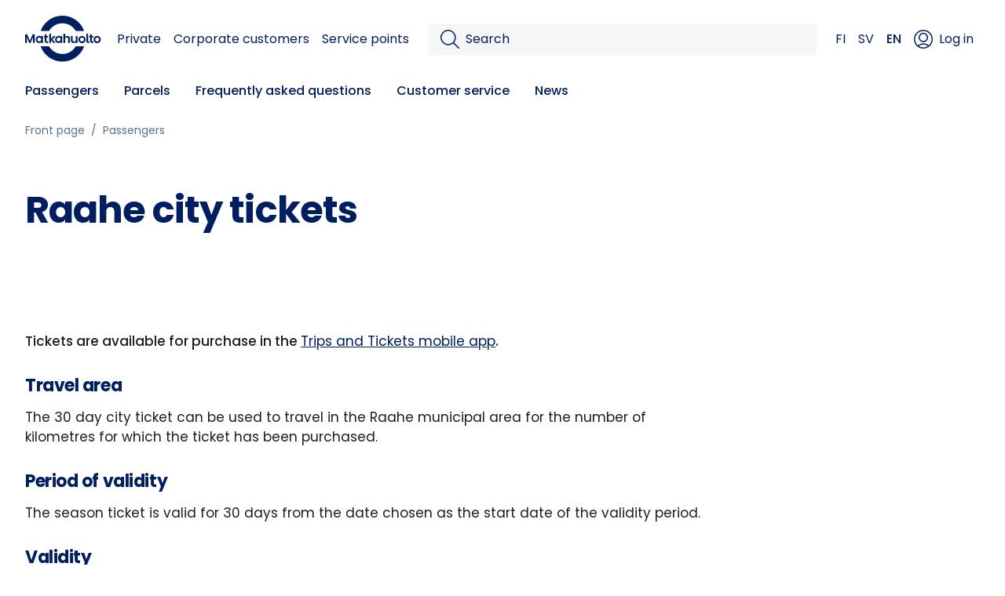

--- FILE ---
content_type: text/html
request_url: https://www.matkahuolto.fi/passengers/raahe-city-ticket
body_size: 25282
content:
<!DOCTYPE html><html lang="en"><head><meta charSet="utf-8"/><meta http-equiv="x-ua-compatible" content="ie=edge"/><meta name="viewport" content="width=device-width, initial-scale=1, shrink-to-fit=no"/><meta name="generator" content="Gatsby 5.14.1"/><meta data-rh="true" name="apple-itunes-app" content="app-id=1496304929"/><meta data-rh="true" name="google-play-app" content="app-id=com.kyyti.ride.matkahuolto"/><meta data-rh="true" name="description" content="Bus schedules, parcel services for businesses and individuals. Travel and parcels from Matkahuolto easily to all parts of Finland."/><meta data-rh="true" name="image" content="https://www.matkahuolto.fi/matkahuolto-default.png"/><meta data-rh="true" name="og:site_name" content="Raahe city tickets"/><meta data-rh="true" property="og:url" content="https://www.matkahuolto.fi/passengers/raahe-city-ticket"/><meta data-rh="true" name="og:type" content="website"/><meta data-rh="true" property="og:title" content="Raahe city tickets"/><meta data-rh="true" property="og:description" content="Bus schedules, parcel services for businesses and individuals. Travel and parcels from Matkahuolto easily to all parts of Finland."/><meta data-rh="true" property="og:image" content="https://www.matkahuolto.fi/matkahuolto-default.png"/><meta data-rh="true" name="twitter:card" content="summary"/><meta data-rh="true" name="twitter:creator" content="@matkahuolto"/><meta data-rh="true" name="twitter:site" content="@matkahuolto"/><meta data-rh="true" name="twitter:site:id" content="231030358"/><meta data-rh="true" name="twitter:creator:id" content="231030358"/><meta data-rh="true" name="twitter:title" content="Raahe city tickets"/><meta data-rh="true" name="twitter:description" content="Bus schedules, parcel services for businesses and individuals. Travel and parcels from Matkahuolto easily to all parts of Finland."/><meta data-rh="true" name="twitter:image" content="https://www.matkahuolto.fi/matkahuolto-default.png"/><meta data-rh="true" name="og:locale" content="en-US"/><meta data-rh="true" name="og:updated_time" content="2025-12-16T11:31:19.338Z"/><meta name="theme-color" content="#001E60"/><style data-href="/styles.d6399f957ec4bd83c5a9.css" data-identity="gatsby-global-css">@charset "UTF-8";@font-face{font-display:swap;font-family:Poppins;font-weight:400;src:url(/fonts/Poppins-Regular.woff2) format("woff2")}@font-face{font-display:swap;font-family:Poppins;font-weight:500;src:url(/fonts/Poppins-Medium.woff2) format("woff2")}@font-face{font-display:swap;font-family:Poppins;font-weight:600;src:url(/fonts/Poppins-SemiBold.woff2) format("woff2")}@font-face{font-display:swap;font-family:Poppins;font-weight:700;src:url(/fonts/Poppins-Bold.woff2) format("woff2")}.rdp-root{--rdp-accent-color:blue;--rdp-accent-background-color:#f0f0ff;--rdp-day-height:44px;--rdp-day-width:44px;--rdp-day_button-border-radius:100%;--rdp-day_button-border:2px solid transparent;--rdp-day_button-height:42px;--rdp-day_button-width:42px;--rdp-selected-border:2px solid var(--rdp-accent-color);--rdp-disabled-opacity:0.5;--rdp-outside-opacity:0.75;--rdp-today-color:var(--rdp-accent-color);--rdp-dropdown-gap:0.5rem;--rdp-months-gap:2rem;--rdp-nav_button-disabled-opacity:0.5;--rdp-nav_button-height:2.25rem;--rdp-nav_button-width:2.25rem;--rdp-nav-height:2.75rem;--rdp-range_middle-background-color:var(--rdp-accent-background-color);--rdp-range_middle-color:inherit;--rdp-range_start-color:#fff;--rdp-range_start-background:linear-gradient(var(--rdp-gradient-direction),transparent 50%,var(--rdp-range_middle-background-color) 50%);--rdp-range_start-date-background-color:var(--rdp-accent-color);--rdp-range_end-background:linear-gradient(var(--rdp-gradient-direction),var(--rdp-range_middle-background-color) 50%,transparent 50%);--rdp-range_end-color:#fff;--rdp-range_end-date-background-color:var(--rdp-accent-color);--rdp-week_number-border-radius:100%;--rdp-week_number-border:2px solid transparent;--rdp-week_number-height:var(--rdp-day-height);--rdp-week_number-opacity:0.75;--rdp-week_number-width:var(--rdp-day-width);--rdp-weeknumber-text-align:center;--rdp-weekday-opacity:0.75;--rdp-weekday-padding:0.5rem 0rem;--rdp-weekday-text-align:center;--rdp-gradient-direction:90deg;--rdp-animation_duration:0.3s;--rdp-animation_timing:cubic-bezier(0.4,0,0.2,1)}.rdp-root[dir=rtl]{--rdp-gradient-direction:-90deg}.rdp-root[data-broadcast-calendar=true]{--rdp-outside-opacity:unset}.rdp-root{position:relative}.rdp-root,.rdp-root *{box-sizing:border-box}.rdp-day{height:var(--rdp-day-height);text-align:center;width:var(--rdp-day-width)}.rdp-day_button{align-items:center;background:none;border:var(--rdp-day_button-border);border-radius:var(--rdp-day_button-border-radius);color:inherit;cursor:pointer;display:flex;font:inherit;height:var(--rdp-day_button-height);justify-content:center;margin:0;padding:0;width:var(--rdp-day_button-width)}.rdp-day_button:disabled{cursor:revert}.rdp-caption_label{align-items:center;border:0;display:inline-flex;position:relative;white-space:nowrap;z-index:1}.rdp-dropdown:focus-visible~.rdp-caption_label{outline:5px auto Highlight;outline:5px auto -webkit-focus-ring-color}.rdp-button_next,.rdp-button_previous{align-items:center;-moz-appearance:none;-webkit-appearance:none;appearance:none;background:none;border:none;color:inherit;cursor:pointer;display:inline-flex;font:inherit;height:var(--rdp-nav_button-height);justify-content:center;margin:0;padding:0;position:relative;width:var(--rdp-nav_button-width)}.rdp-button_next:disabled,.rdp-button_next[aria-disabled=true],.rdp-button_previous:disabled,.rdp-button_previous[aria-disabled=true]{cursor:revert;opacity:var(--rdp-nav_button-disabled-opacity)}.rdp-chevron{fill:var(--rdp-accent-color);display:inline-block}.rdp-root[dir=rtl] .rdp-nav .rdp-chevron{transform:rotate(180deg);transform-origin:50%}.rdp-dropdowns{align-items:center;display:inline-flex;gap:var(--rdp-dropdown-gap);position:relative}.rdp-dropdown{appearance:none;border:none;cursor:inherit;inset-block-end:0;inset-block-start:0;inset-inline-start:0;line-height:inherit;margin:0;opacity:0;padding:0;position:absolute;width:100%;z-index:2}.rdp-dropdown_root{align-items:center;display:inline-flex;position:relative}.rdp-dropdown_root[data-disabled=true] .rdp-chevron{opacity:var(--rdp-disabled-opacity)}.rdp-month_caption{align-content:center;display:flex;font-size:large;font-weight:700;height:var(--rdp-nav-height)}.rdp-root[data-nav-layout=after] .rdp-month,.rdp-root[data-nav-layout=around] .rdp-month{position:relative}.rdp-root[data-nav-layout=around] .rdp-month_caption{justify-content:center;margin-inline-end:var(--rdp-nav_button-width);margin-inline-start:var(--rdp-nav_button-width);position:relative}.rdp-root[data-nav-layout=around] .rdp-button_previous{display:inline-flex;height:var(--rdp-nav-height);inset-inline-start:0;position:absolute;top:0}.rdp-root[data-nav-layout=around] .rdp-button_next{display:inline-flex;height:var(--rdp-nav-height);inset-inline-end:0;justify-content:center;position:absolute;top:0}.rdp-months{display:flex;flex-wrap:wrap;gap:var(--rdp-months-gap);max-width:fit-content;position:relative}.rdp-month_grid{border-collapse:collapse}.rdp-nav{align-items:center;display:flex;height:var(--rdp-nav-height);inset-block-start:0;inset-inline-end:0;position:absolute}.rdp-weekday{font-size:smaller;font-weight:500;opacity:var(--rdp-weekday-opacity);padding:var(--rdp-weekday-padding);text-align:var(--rdp-weekday-text-align);text-transform:var(--rdp-weekday-text-transform)}.rdp-week_number{border:var(--rdp-week_number-border);border-radius:var(--rdp-week_number-border-radius);font-size:small;font-weight:400;height:var(--rdp-week_number-height);opacity:var(--rdp-week_number-opacity);text-align:var(--rdp-weeknumber-text-align);width:var(--rdp-week_number-width)}.rdp-today:not(.rdp-outside){color:var(--rdp-today-color)}.rdp-selected{font-size:large;font-weight:700}.rdp-selected .rdp-day_button{border:var(--rdp-selected-border)}.rdp-outside{opacity:var(--rdp-outside-opacity)}.rdp-disabled{opacity:var(--rdp-disabled-opacity)}.rdp-hidden{color:var(--rdp-range_start-color);visibility:hidden}.rdp-range_start{background:var(--rdp-range_start-background)}.rdp-range_start .rdp-day_button{background-color:var(--rdp-range_start-date-background-color);color:var(--rdp-range_start-color)}.rdp-range_middle{background-color:var(--rdp-range_middle-background-color)}.rdp-range_middle .rdp-day_button{border:unset;border-radius:unset;color:var(--rdp-range_middle-color)}.rdp-range_end{background:var(--rdp-range_end-background);color:var(--rdp-range_end-color)}.rdp-range_end .rdp-day_button{background-color:var(--rdp-range_end-date-background-color);color:var(--rdp-range_start-color)}.rdp-range_start.rdp-range_end{background:revert}.rdp-focusable{cursor:pointer}@keyframes rdp-slide_in_left{0%{transform:translateX(-100%)}to{transform:translateX(0)}}@keyframes rdp-slide_in_right{0%{transform:translateX(100%)}to{transform:translateX(0)}}@keyframes rdp-slide_out_left{0%{transform:translateX(0)}to{transform:translateX(-100%)}}@keyframes rdp-slide_out_right{0%{transform:translateX(0)}to{transform:translateX(100%)}}.rdp-weeks_before_enter{animation:rdp-slide_in_left var(--rdp-animation_duration) var(--rdp-animation_timing) forwards}.rdp-weeks_before_exit{animation:rdp-slide_out_left var(--rdp-animation_duration) var(--rdp-animation_timing) forwards}.rdp-weeks_after_enter{animation:rdp-slide_in_right var(--rdp-animation_duration) var(--rdp-animation_timing) forwards}.rdp-weeks_after_exit{animation:rdp-slide_out_right var(--rdp-animation_duration) var(--rdp-animation_timing) forwards}.rdp-root[dir=rtl] .rdp-weeks_after_enter{animation:rdp-slide_in_left var(--rdp-animation_duration) var(--rdp-animation_timing) forwards}.rdp-root[dir=rtl] .rdp-weeks_before_exit{animation:rdp-slide_out_right var(--rdp-animation_duration) var(--rdp-animation_timing) forwards}.rdp-root[dir=rtl] .rdp-weeks_before_enter{animation:rdp-slide_in_right var(--rdp-animation_duration) var(--rdp-animation_timing) forwards}.rdp-root[dir=rtl] .rdp-weeks_after_exit{animation:rdp-slide_out_left var(--rdp-animation_duration) var(--rdp-animation_timing) forwards}@keyframes rdp-fade_in{0%{opacity:0}to{opacity:1}}@keyframes rdp-fade_out{0%{opacity:1}to{opacity:0}}.rdp-caption_after_enter{animation:rdp-fade_in var(--rdp-animation_duration) var(--rdp-animation_timing) forwards}.rdp-caption_after_exit{animation:rdp-fade_out var(--rdp-animation_duration) var(--rdp-animation_timing) forwards}.rdp-caption_before_enter{animation:rdp-fade_in var(--rdp-animation_duration) var(--rdp-animation_timing) forwards}.rdp-caption_before_exit{animation:rdp-fade_out var(--rdp-animation_duration) var(--rdp-animation_timing) forwards}.react-datepicker__month-read-view--down-arrow,.react-datepicker__month-year-read-view--down-arrow,.react-datepicker__navigation-icon:before,.react-datepicker__year-read-view--down-arrow{border-color:#ccc;border-style:solid;border-width:3px 3px 0 0;content:"";display:block;height:9px;position:absolute;top:6px;width:9px}.react-datepicker-wrapper{border:0;display:inline-block;padding:0}.react-datepicker{background-color:#fff;border:1px solid #aeaeae;border-radius:.3rem;color:#000;display:inline-block;font-family:Helvetica Neue,helvetica,arial,sans-serif;font-size:.8rem;line-height:normal;position:relative}.react-datepicker--time-only .react-datepicker__time-container{border-left:0}.react-datepicker--time-only .react-datepicker__time,.react-datepicker--time-only .react-datepicker__time-box{border-bottom-left-radius:.3rem;border-bottom-right-radius:.3rem}.react-datepicker-popper{line-height:0;z-index:1}.react-datepicker-popper .react-datepicker__triangle{stroke:#aeaeae}.react-datepicker-popper[data-placement^=bottom] .react-datepicker__triangle{fill:#f0f0f0;color:#f0f0f0}.react-datepicker-popper[data-placement^=top] .react-datepicker__triangle{fill:#fff;color:#fff}.react-datepicker__header{background-color:#f0f0f0;border-bottom:1px solid #aeaeae;border-top-left-radius:.3rem;padding:8px 0;position:relative;text-align:center}.react-datepicker__header--time{padding-bottom:8px;padding-left:5px;padding-right:5px}.react-datepicker__header--time:not(.react-datepicker__header--time--only){border-top-left-radius:0}.react-datepicker__header:not(.react-datepicker__header--has-time-select){border-top-right-radius:.3rem}.react-datepicker__month-dropdown-container--scroll,.react-datepicker__month-dropdown-container--select,.react-datepicker__month-year-dropdown-container--scroll,.react-datepicker__month-year-dropdown-container--select,.react-datepicker__year-dropdown-container--scroll,.react-datepicker__year-dropdown-container--select{display:inline-block;margin:0 15px}.react-datepicker-time__header,.react-datepicker-year-header,.react-datepicker__current-month{color:#000;font-size:.944rem;font-weight:700;margin-top:0}h2.react-datepicker__current-month{margin:0;padding:0}.react-datepicker-time__header{overflow:hidden;text-overflow:ellipsis;white-space:nowrap}.react-datepicker__navigation{align-items:center;background:none;border:none;cursor:pointer;display:flex;height:32px;justify-content:center;overflow:hidden;padding:0;position:absolute;text-align:center;text-indent:-999em;top:2px;width:32px;z-index:1}.react-datepicker__navigation--previous{left:2px}.react-datepicker__navigation--next{right:2px}.react-datepicker__navigation--next--with-time:not(.react-datepicker__navigation--next--with-today-button){right:85px}.react-datepicker__navigation--years{display:block;margin-left:auto;margin-right:auto;position:relative;top:0}.react-datepicker__navigation--years-previous{top:4px}.react-datepicker__navigation--years-upcoming{top:-4px}.react-datepicker__navigation:hover :before{border-color:#a6a6a6}.react-datepicker__navigation-icon{font-size:20px;position:relative;top:-1px;width:0}.react-datepicker__navigation-icon--next{left:-2px}.react-datepicker__navigation-icon--next:before{left:-7px;transform:rotate(45deg)}.react-datepicker__navigation-icon--previous{right:-2px}.react-datepicker__navigation-icon--previous:before{right:-7px;transform:rotate(225deg)}.react-datepicker__month-container{float:left}.react-datepicker__year{margin:.4rem;text-align:center}.react-datepicker__year-wrapper{display:flex;flex-wrap:wrap;max-width:180px}.react-datepicker__year .react-datepicker__year-text{display:inline-block;margin:2px;width:4rem}.react-datepicker__month{margin:.4rem;text-align:center}.react-datepicker__month .react-datepicker__month-text,.react-datepicker__month .react-datepicker__quarter-text{display:inline-block;margin:2px;width:4rem}.react-datepicker__input-time-container{clear:both;float:left;margin:5px 0 10px 15px;text-align:left;width:100%}.react-datepicker__input-time-container .react-datepicker-time__caption,.react-datepicker__input-time-container .react-datepicker-time__input-container{display:inline-block}.react-datepicker__input-time-container .react-datepicker-time__input-container .react-datepicker-time__input{display:inline-block;margin-left:10px}.react-datepicker__input-time-container .react-datepicker-time__input-container .react-datepicker-time__input input{width:auto}.react-datepicker__input-time-container .react-datepicker-time__input-container .react-datepicker-time__input input[type=time]::-webkit-inner-spin-button,.react-datepicker__input-time-container .react-datepicker-time__input-container .react-datepicker-time__input input[type=time]::-webkit-outer-spin-button{-webkit-appearance:none;margin:0}.react-datepicker__input-time-container .react-datepicker-time__input-container .react-datepicker-time__input input[type=time]{-moz-appearance:textfield}.react-datepicker__input-time-container .react-datepicker-time__input-container .react-datepicker-time__delimiter{display:inline-block;margin-left:5px}.react-datepicker__time-container{border-left:1px solid #aeaeae;float:right;width:85px}.react-datepicker__time-container--with-today-button{border:1px solid #aeaeae;border-radius:.3rem;display:inline;position:absolute;right:-87px;top:0}.react-datepicker__time-container .react-datepicker__time{background:#fff;border-bottom-right-radius:.3rem;position:relative}.react-datepicker__time-container .react-datepicker__time .react-datepicker__time-box{border-bottom-right-radius:.3rem;margin:0 auto;overflow-x:hidden;text-align:center;width:85px}.react-datepicker__time-container .react-datepicker__time .react-datepicker__time-box ul.react-datepicker__time-list{box-sizing:content-box;height:calc(195px + .85rem);list-style:none;margin:0;overflow-y:scroll;padding-left:0;padding-right:0;width:100%}.react-datepicker__time-container .react-datepicker__time .react-datepicker__time-box ul.react-datepicker__time-list li.react-datepicker__time-list-item{height:30px;padding:5px 10px;white-space:nowrap}.react-datepicker__time-container .react-datepicker__time .react-datepicker__time-box ul.react-datepicker__time-list li.react-datepicker__time-list-item:hover{background-color:#f0f0f0;cursor:pointer}.react-datepicker__time-container .react-datepicker__time .react-datepicker__time-box ul.react-datepicker__time-list li.react-datepicker__time-list-item--selected{background-color:#216ba5;color:#fff;font-weight:700}.react-datepicker__time-container .react-datepicker__time .react-datepicker__time-box ul.react-datepicker__time-list li.react-datepicker__time-list-item--selected:hover{background-color:#216ba5}.react-datepicker__time-container .react-datepicker__time .react-datepicker__time-box ul.react-datepicker__time-list li.react-datepicker__time-list-item--disabled{color:#ccc}.react-datepicker__time-container .react-datepicker__time .react-datepicker__time-box ul.react-datepicker__time-list li.react-datepicker__time-list-item--disabled:hover{background-color:transparent;cursor:default}.react-datepicker__week-number{color:#ccc;display:inline-block;line-height:1.7rem;margin:.166rem;text-align:center;width:1.7rem}.react-datepicker__week-number.react-datepicker__week-number--clickable{cursor:pointer}.react-datepicker__week-number.react-datepicker__week-number--clickable:not(.react-datepicker__week-number--selected):hover{background-color:#f0f0f0;border-radius:.3rem}.react-datepicker__week-number--selected{background-color:#216ba5;border-radius:.3rem;color:#fff}.react-datepicker__week-number--selected:hover{background-color:#1d5d90}.react-datepicker__day-names{margin-bottom:-8px;white-space:nowrap}.react-datepicker__week{white-space:nowrap}.react-datepicker__day,.react-datepicker__day-name,.react-datepicker__time-name{color:#000;display:inline-block;line-height:1.7rem;margin:.166rem;text-align:center;width:1.7rem}.react-datepicker__day,.react-datepicker__month-text,.react-datepicker__quarter-text,.react-datepicker__year-text{cursor:pointer}.react-datepicker__day:not([aria-disabled=true]):hover,.react-datepicker__month-text:not([aria-disabled=true]):hover,.react-datepicker__quarter-text:not([aria-disabled=true]):hover,.react-datepicker__year-text:not([aria-disabled=true]):hover{background-color:#f0f0f0;border-radius:.3rem}.react-datepicker__day--today,.react-datepicker__month-text--today,.react-datepicker__quarter-text--today,.react-datepicker__year-text--today{font-weight:700}.react-datepicker__day--highlighted,.react-datepicker__month-text--highlighted,.react-datepicker__quarter-text--highlighted,.react-datepicker__year-text--highlighted{background-color:#3dcc4a;border-radius:.3rem;color:#fff}.react-datepicker__day--highlighted:not([aria-disabled=true]):hover,.react-datepicker__month-text--highlighted:not([aria-disabled=true]):hover,.react-datepicker__quarter-text--highlighted:not([aria-disabled=true]):hover,.react-datepicker__year-text--highlighted:not([aria-disabled=true]):hover{background-color:#32be3f}.react-datepicker__day--highlighted-custom-1,.react-datepicker__month-text--highlighted-custom-1,.react-datepicker__quarter-text--highlighted-custom-1,.react-datepicker__year-text--highlighted-custom-1{color:#f0f}.react-datepicker__day--highlighted-custom-2,.react-datepicker__month-text--highlighted-custom-2,.react-datepicker__quarter-text--highlighted-custom-2,.react-datepicker__year-text--highlighted-custom-2{color:green}.react-datepicker__day--holidays,.react-datepicker__month-text--holidays,.react-datepicker__quarter-text--holidays,.react-datepicker__year-text--holidays{background-color:#ff6803;border-radius:.3rem;color:#fff;position:relative}.react-datepicker__day--holidays .overlay,.react-datepicker__month-text--holidays .overlay,.react-datepicker__quarter-text--holidays .overlay,.react-datepicker__year-text--holidays .overlay{background-color:#333;border-radius:4px;bottom:100%;color:#fff;left:50%;opacity:0;padding:4px;position:absolute;transform:translateX(-50%);transition:visibility 0s,opacity .3s ease-in-out;visibility:hidden;white-space:nowrap}.react-datepicker__day--holidays:not([aria-disabled=true]):hover,.react-datepicker__month-text--holidays:not([aria-disabled=true]):hover,.react-datepicker__quarter-text--holidays:not([aria-disabled=true]):hover,.react-datepicker__year-text--holidays:not([aria-disabled=true]):hover{background-color:#cf5300}.react-datepicker__day--holidays:hover .overlay,.react-datepicker__month-text--holidays:hover .overlay,.react-datepicker__quarter-text--holidays:hover .overlay,.react-datepicker__year-text--holidays:hover .overlay{opacity:1;visibility:visible}.react-datepicker__day--in-range,.react-datepicker__day--in-selecting-range,.react-datepicker__day--selected,.react-datepicker__month-text--in-range,.react-datepicker__month-text--in-selecting-range,.react-datepicker__month-text--selected,.react-datepicker__quarter-text--in-range,.react-datepicker__quarter-text--in-selecting-range,.react-datepicker__quarter-text--selected,.react-datepicker__year-text--in-range,.react-datepicker__year-text--in-selecting-range,.react-datepicker__year-text--selected{background-color:#216ba5;border-radius:.3rem;color:#fff}.react-datepicker__day--in-range:not([aria-disabled=true]):hover,.react-datepicker__day--in-selecting-range:not([aria-disabled=true]):hover,.react-datepicker__day--selected:not([aria-disabled=true]):hover,.react-datepicker__month-text--in-range:not([aria-disabled=true]):hover,.react-datepicker__month-text--in-selecting-range:not([aria-disabled=true]):hover,.react-datepicker__month-text--selected:not([aria-disabled=true]):hover,.react-datepicker__quarter-text--in-range:not([aria-disabled=true]):hover,.react-datepicker__quarter-text--in-selecting-range:not([aria-disabled=true]):hover,.react-datepicker__quarter-text--selected:not([aria-disabled=true]):hover,.react-datepicker__year-text--in-range:not([aria-disabled=true]):hover,.react-datepicker__year-text--in-selecting-range:not([aria-disabled=true]):hover,.react-datepicker__year-text--selected:not([aria-disabled=true]):hover{background-color:#1d5d90}.react-datepicker__day--keyboard-selected,.react-datepicker__month-text--keyboard-selected,.react-datepicker__quarter-text--keyboard-selected,.react-datepicker__year-text--keyboard-selected{background-color:#bad9f1;border-radius:.3rem;color:#000}.react-datepicker__day--keyboard-selected:not([aria-disabled=true]):hover,.react-datepicker__month-text--keyboard-selected:not([aria-disabled=true]):hover,.react-datepicker__quarter-text--keyboard-selected:not([aria-disabled=true]):hover,.react-datepicker__year-text--keyboard-selected:not([aria-disabled=true]):hover{background-color:#1d5d90}.react-datepicker__day--in-selecting-range:not(.react-datepicker__day--in-range,.react-datepicker__month-text--in-range,.react-datepicker__quarter-text--in-range,.react-datepicker__year-text--in-range),.react-datepicker__month-text--in-selecting-range:not(.react-datepicker__day--in-range,.react-datepicker__month-text--in-range,.react-datepicker__quarter-text--in-range,.react-datepicker__year-text--in-range),.react-datepicker__quarter-text--in-selecting-range:not(.react-datepicker__day--in-range,.react-datepicker__month-text--in-range,.react-datepicker__quarter-text--in-range,.react-datepicker__year-text--in-range),.react-datepicker__year-text--in-selecting-range:not(.react-datepicker__day--in-range,.react-datepicker__month-text--in-range,.react-datepicker__quarter-text--in-range,.react-datepicker__year-text--in-range){background-color:rgba(33,107,165,.5)}.react-datepicker__month--selecting-range .react-datepicker__day--in-range:not(.react-datepicker__day--in-selecting-range,.react-datepicker__month-text--in-selecting-range,.react-datepicker__quarter-text--in-selecting-range,.react-datepicker__year-text--in-selecting-range),.react-datepicker__month--selecting-range .react-datepicker__month-text--in-range:not(.react-datepicker__day--in-selecting-range,.react-datepicker__month-text--in-selecting-range,.react-datepicker__quarter-text--in-selecting-range,.react-datepicker__year-text--in-selecting-range),.react-datepicker__month--selecting-range .react-datepicker__quarter-text--in-range:not(.react-datepicker__day--in-selecting-range,.react-datepicker__month-text--in-selecting-range,.react-datepicker__quarter-text--in-selecting-range,.react-datepicker__year-text--in-selecting-range),.react-datepicker__month--selecting-range .react-datepicker__year-text--in-range:not(.react-datepicker__day--in-selecting-range,.react-datepicker__month-text--in-selecting-range,.react-datepicker__quarter-text--in-selecting-range,.react-datepicker__year-text--in-selecting-range),.react-datepicker__year--selecting-range .react-datepicker__day--in-range:not(.react-datepicker__day--in-selecting-range,.react-datepicker__month-text--in-selecting-range,.react-datepicker__quarter-text--in-selecting-range,.react-datepicker__year-text--in-selecting-range),.react-datepicker__year--selecting-range .react-datepicker__month-text--in-range:not(.react-datepicker__day--in-selecting-range,.react-datepicker__month-text--in-selecting-range,.react-datepicker__quarter-text--in-selecting-range,.react-datepicker__year-text--in-selecting-range),.react-datepicker__year--selecting-range .react-datepicker__quarter-text--in-range:not(.react-datepicker__day--in-selecting-range,.react-datepicker__month-text--in-selecting-range,.react-datepicker__quarter-text--in-selecting-range,.react-datepicker__year-text--in-selecting-range),.react-datepicker__year--selecting-range .react-datepicker__year-text--in-range:not(.react-datepicker__day--in-selecting-range,.react-datepicker__month-text--in-selecting-range,.react-datepicker__quarter-text--in-selecting-range,.react-datepicker__year-text--in-selecting-range){background-color:#f0f0f0;color:#000}.react-datepicker__day--disabled,.react-datepicker__month-text--disabled,.react-datepicker__quarter-text--disabled,.react-datepicker__year-text--disabled{color:#ccc;cursor:default}.react-datepicker__day--disabled .overlay,.react-datepicker__month-text--disabled .overlay,.react-datepicker__quarter-text--disabled .overlay,.react-datepicker__year-text--disabled .overlay{background-color:#333;border-radius:4px;bottom:70%;color:#fff;left:50%;opacity:0;padding:4px;position:absolute;transform:translateX(-50%);transition:visibility 0s,opacity .3s ease-in-out;visibility:hidden;white-space:nowrap}.react-datepicker__input-container{display:inline-block;position:relative;width:100%}.react-datepicker__input-container .react-datepicker__calendar-icon{box-sizing:content-box;padding:.5rem;position:absolute}.react-datepicker__view-calendar-icon input{padding:6px 10px 5px 25px}.react-datepicker__month-read-view,.react-datepicker__month-year-read-view,.react-datepicker__year-read-view{border:1px solid transparent;border-radius:.3rem;position:relative}.react-datepicker__month-read-view:hover,.react-datepicker__month-year-read-view:hover,.react-datepicker__year-read-view:hover{cursor:pointer}.react-datepicker__month-read-view:hover .react-datepicker__month-read-view--down-arrow,.react-datepicker__month-read-view:hover .react-datepicker__year-read-view--down-arrow,.react-datepicker__month-year-read-view:hover .react-datepicker__month-read-view--down-arrow,.react-datepicker__month-year-read-view:hover .react-datepicker__year-read-view--down-arrow,.react-datepicker__year-read-view:hover .react-datepicker__month-read-view--down-arrow,.react-datepicker__year-read-view:hover .react-datepicker__year-read-view--down-arrow{border-top-color:#b3b3b3}.react-datepicker__month-read-view--down-arrow,.react-datepicker__month-year-read-view--down-arrow,.react-datepicker__year-read-view--down-arrow{right:-16px;top:0;transform:rotate(135deg)}.react-datepicker__month-dropdown,.react-datepicker__month-year-dropdown,.react-datepicker__year-dropdown{background-color:#f0f0f0;border:1px solid #aeaeae;border-radius:.3rem;left:25%;position:absolute;text-align:center;top:30px;width:50%;z-index:1}.react-datepicker__month-dropdown:hover,.react-datepicker__month-year-dropdown:hover,.react-datepicker__year-dropdown:hover{cursor:pointer}.react-datepicker__month-dropdown--scrollable,.react-datepicker__month-year-dropdown--scrollable,.react-datepicker__year-dropdown--scrollable{height:150px;overflow-y:scroll}.react-datepicker__month-option,.react-datepicker__month-year-option,.react-datepicker__year-option{display:block;line-height:20px;margin-left:auto;margin-right:auto;width:100%}.react-datepicker__month-option:first-of-type,.react-datepicker__month-year-option:first-of-type,.react-datepicker__year-option:first-of-type{border-top-left-radius:.3rem;border-top-right-radius:.3rem}.react-datepicker__month-option:last-of-type,.react-datepicker__month-year-option:last-of-type,.react-datepicker__year-option:last-of-type{border-bottom-left-radius:.3rem;border-bottom-right-radius:.3rem;-webkit-user-select:none;user-select:none}.react-datepicker__month-option:hover,.react-datepicker__month-year-option:hover,.react-datepicker__year-option:hover{background-color:#ccc}.react-datepicker__month-option:hover .react-datepicker__navigation--years-upcoming,.react-datepicker__month-year-option:hover .react-datepicker__navigation--years-upcoming,.react-datepicker__year-option:hover .react-datepicker__navigation--years-upcoming{border-bottom-color:#b3b3b3}.react-datepicker__month-option:hover .react-datepicker__navigation--years-previous,.react-datepicker__month-year-option:hover .react-datepicker__navigation--years-previous,.react-datepicker__year-option:hover .react-datepicker__navigation--years-previous{border-top-color:#b3b3b3}.react-datepicker__month-option--selected,.react-datepicker__month-year-option--selected,.react-datepicker__year-option--selected{left:15px;position:absolute}.react-datepicker__close-icon{background-color:transparent;border:0;cursor:pointer;display:table-cell;height:100%;outline:0;padding:0 6px 0 0;position:absolute;right:0;top:0;vertical-align:middle}.react-datepicker__close-icon:after{background-color:#216ba5;border-radius:50%;color:#fff;content:"×";cursor:pointer;display:table-cell;font-size:12px;height:16px;line-height:1;padding:2px;text-align:center;vertical-align:middle;width:16px}.react-datepicker__close-icon--disabled{cursor:default}.react-datepicker__close-icon--disabled:after{background-color:#ccc;cursor:default}.react-datepicker__today-button{background:#f0f0f0;border-top:1px solid #aeaeae;clear:left;cursor:pointer;font-weight:700;padding:5px 0;text-align:center}.react-datepicker__portal{align-items:center;background-color:rgba(0,0,0,.8);display:flex;height:100vh;justify-content:center;left:0;position:fixed;top:0;width:100vw;z-index:2147483647}.react-datepicker__portal .react-datepicker__day,.react-datepicker__portal .react-datepicker__day-name,.react-datepicker__portal .react-datepicker__time-name{line-height:3rem;width:3rem}@media (max-height:550px),(max-width:400px){.react-datepicker__portal .react-datepicker__day,.react-datepicker__portal .react-datepicker__day-name,.react-datepicker__portal .react-datepicker__time-name{line-height:2rem;width:2rem}}.react-datepicker__portal .react-datepicker-time__header,.react-datepicker__portal .react-datepicker__current-month{font-size:1.44rem}.react-datepicker__children-container{height:auto;margin:.4rem;padding-left:.2rem;padding-right:.2rem;width:13.8rem}.react-datepicker__aria-live{border:0;clip-path:circle(0);height:1px;margin:-1px;overflow:hidden;padding:0;position:absolute;white-space:nowrap;width:1px}.react-datepicker__calendar-icon{height:1em;vertical-align:-.125em;width:1em}.buttonBack___1mlaL,.buttonFirst___2rhFr,.buttonLast___2yuh0,.buttonNext___2mOCa,.buttonNext___3Lm3s,.dot___3c3SI{cursor:pointer}.image___xtQGH{display:block;height:100%;width:100%}.spinner___27VUp{animation-duration:1s;animation-iteration-count:infinite;animation-name:spin___S3UuE;animation-timing-function:linear;border:4px solid #a9a9a9;border-radius:30px;border-top-color:#000;height:30px;left:calc(50% - 15px);position:absolute;top:calc(50% - 15px);width:30px}@keyframes spin___S3UuE{0%{transform:rotate(0deg)}to{transform:rotate(1turn)}}.container___2O72F{height:100%;overflow:hidden;position:relative;width:100%}.overlay___IV4qY{bottom:0;cursor:zoom-in;left:0;opacity:0;position:absolute;right:0;top:0;transition:opacity .3s,transform .3s}.hover___MYy31,.loading___1pvNI,.zoom___3kqYk{opacity:1}.imageLoadingSpinnerContainer___3UIPD{background-color:#f4f4f4;bottom:0;left:0;position:absolute;right:0;top:0}.slide___3-Nqo{box-sizing:border-box;display:block;height:0;list-style-type:none;margin:0;position:relative}.slide___3-Nqo:focus{outline:none!important}.slideHorizontal___1NzNV{float:left}[dir=rtl] .slideHorizontal___1NzNV{direction:rtl;transform:scaleX(-1)}.slideInner___2mfX9{height:100%;left:0;position:absolute;top:0;width:100%}.focusRing___1airF{bottom:5px;left:5px;outline-color:Highlight;outline-style:solid;outline-width:5px;pointer-events:none;position:absolute;right:5px;top:5px}@media (-webkit-min-device-pixel-ratio:0){.focusRing___1airF{outline-color:-webkit-focus-ring-color;outline-style:auto}}.horizontalSlider___281Ls{overflow:hidden;position:relative}.horizontalSlider___281Ls:not(.touchDisabled___2qs4y){touch-action:pan-y pinch-zoom}[dir=rtl] .horizontalSlider___281Ls{direction:ltr;transform:scaleX(-1)}.horizontalSliderTray___1L-0W{overflow:hidden;width:100%}.verticalSlider___34ZFD{overflow:hidden;position:relative}.verticalSliderTray___267D8{overflow:hidden}.verticalTray___12Key{float:left}.verticalSlideTrayWrap___2nO7o{overflow:hidden}.sliderTray___-vHFQ{display:block;list-style:none;margin:0;padding:0}.sliderAnimation___300FY{transition:transform .5s;transition-timing-function:cubic-bezier(.645,.045,.355,1);will-change:transform}.masterSpinnerContainer___1Z6hB{background-color:#f4f4f4;bottom:0;left:0;position:absolute;right:0;top:0}.tooltip-container{--tooltipBackground:#fff;--tooltipBorder:silver;--tooltipColor:#000;background-color:var(--tooltipBackground);border:1px solid var(--tooltipBorder);border-radius:3px;box-shadow:0 2px 4px rgba(0,0,0,.18);color:var(--tooltipColor);display:flex;flex-direction:column;padding:.4rem;transition:opacity .3s;z-index:9999}.tooltip-arrow,.tooltip-container[data-popper-interactive=false]{pointer-events:none}.tooltip-arrow{height:1rem;position:absolute;width:1rem}.tooltip-arrow:after,.tooltip-arrow:before{border-style:solid;content:"";display:block;height:0;margin:auto;width:0}.tooltip-arrow:after{position:absolute}.tooltip-container[data-popper-placement*=bottom] .tooltip-arrow{left:0;margin-top:-.4rem;top:0}.tooltip-container[data-popper-placement*=bottom] .tooltip-arrow:before{border-color:transparent transparent var(--tooltipBorder) transparent;border-width:0 .5rem .4rem;position:absolute;top:-1px}.tooltip-container[data-popper-placement*=bottom] .tooltip-arrow:after{border-color:transparent transparent var(--tooltipBackground) transparent;border-width:0 .5rem .4rem}.tooltip-container[data-popper-placement*=top] .tooltip-arrow{bottom:0;left:0;margin-bottom:-1rem}.tooltip-container[data-popper-placement*=top] .tooltip-arrow:before{border-color:var(--tooltipBorder) transparent transparent transparent;border-width:.4rem .5rem 0;position:absolute;top:1px}.tooltip-container[data-popper-placement*=top] .tooltip-arrow:after{border-color:var(--tooltipBackground) transparent transparent transparent;border-width:.4rem .5rem 0}.tooltip-container[data-popper-placement*=right] .tooltip-arrow{left:0;margin-left:-.7rem}.tooltip-container[data-popper-placement*=right] .tooltip-arrow:before{border-color:transparent var(--tooltipBorder) transparent transparent;border-width:.5rem .4rem .5rem 0}.tooltip-container[data-popper-placement*=right] .tooltip-arrow:after{border-color:transparent var(--tooltipBackground) transparent transparent;border-width:.5rem .4rem .5rem 0;left:6px;top:0}.tooltip-container[data-popper-placement*=left] .tooltip-arrow{margin-right:-.7rem;right:0}.tooltip-container[data-popper-placement*=left] .tooltip-arrow:before{border-color:transparent transparent transparent var(--tooltipBorder);border-width:.5rem 0 .5rem .4em}.tooltip-container[data-popper-placement*=left] .tooltip-arrow:after{border-color:transparent transparent transparent var(--tooltipBackground);border-width:.5rem 0 .5rem .4em;left:3px;top:0}</style><link rel="sitemap" type="application/xml" href="/sitemap-index.xml"/><title data-rh="true">Raahe city tickets - Matkahuolto</title><link data-rh="true" rel="alternate" href="https://www.matkahuolto.fi/matkustajat/raahe-kaupunkilippu" hrefLang="fi-FI"/><link data-rh="true" rel="alternate" href="https://www.matkahuolto.fi/passengers/raahe-city-ticket" hrefLang="en-FI"/><link data-rh="true" rel="alternate" href="https://www.matkahuolto.fi/resenarer/brahestad-stadsbiljett" hrefLang="sv-FI"/><link data-rh="true" rel="canonical" href="https://www.matkahuolto.fi/passengers/raahe-city-ticket"/><script data-rh="true" type="application/ld+json">{"@context":"http://schema.org","@type":"Article","headline":"Raahe city tickets","image":{"@type":"ImageObject","url":null},"name":"Raahe city tickets","description":null}</script><script>window.dataLayer = window.dataLayer || [];window.dataLayer.push((function () { const cookies = document.cookie.split('; '); const consent = cookies.find((c) => c.startsWith('CookieConsentV2=')); const categories = consent ? consent.substr(16).split('%2C') : ['NO']; return { platform: 'gatsby', 'Cookie Consent': categories.join(',') }; })()); (function(w,d,s,l,i){w[l]=w[l]||[];w[l].push({'gtm.start': new Date().getTime(),event:'gtm.js'});var f=d.getElementsByTagName(s)[0], j=d.createElement(s),dl=l!='dataLayer'?'&l='+l:'';j.async=true;j.src= 'https://www.googletagmanager.com/gtm.js?id='+i+dl+'';f.parentNode.insertBefore(j,f); })(window,document,'script','dataLayer', 'GTM-58XB99L');</script><link rel="icon" href="/favicon-32x32.png?v=70ae47b1635fca3d52bb986c69bb76c9" type="image/png"/><link rel="icon" href="/favicon.svg?v=70ae47b1635fca3d52bb986c69bb76c9" type="image/svg+xml"/><link rel="manifest" href="/manifest.webmanifest" crossorigin="use-credentials"/><link rel="apple-touch-icon" sizes="48x48" href="/icons/icon-48x48.png?v=70ae47b1635fca3d52bb986c69bb76c9"/><link rel="apple-touch-icon" sizes="72x72" href="/icons/icon-72x72.png?v=70ae47b1635fca3d52bb986c69bb76c9"/><link rel="apple-touch-icon" sizes="96x96" href="/icons/icon-96x96.png?v=70ae47b1635fca3d52bb986c69bb76c9"/><link rel="apple-touch-icon" sizes="144x144" href="/icons/icon-144x144.png?v=70ae47b1635fca3d52bb986c69bb76c9"/><link rel="apple-touch-icon" sizes="192x192" href="/icons/icon-192x192.png?v=70ae47b1635fca3d52bb986c69bb76c9"/><link rel="apple-touch-icon" sizes="256x256" href="/icons/icon-256x256.png?v=70ae47b1635fca3d52bb986c69bb76c9"/><link rel="apple-touch-icon" sizes="384x384" href="/icons/icon-384x384.png?v=70ae47b1635fca3d52bb986c69bb76c9"/><link rel="apple-touch-icon" sizes="512x512" href="/icons/icon-512x512.png?v=70ae47b1635fca3d52bb986c69bb76c9"/><style>.gatsby-image-wrapper{position:relative;overflow:hidden}.gatsby-image-wrapper picture.object-fit-polyfill{position:static!important}.gatsby-image-wrapper img{bottom:0;height:100%;left:0;margin:0;max-width:none;padding:0;position:absolute;right:0;top:0;width:100%;object-fit:cover}.gatsby-image-wrapper [data-main-image]{opacity:0;transform:translateZ(0);transition:opacity .25s linear;will-change:opacity}.gatsby-image-wrapper-constrained{display:inline-block;vertical-align:top}</style><noscript><style>.gatsby-image-wrapper noscript [data-main-image]{opacity:1!important}.gatsby-image-wrapper [data-placeholder-image]{opacity:0!important}</style></noscript><script type="module">const e="undefined"!=typeof HTMLImageElement&&"loading"in HTMLImageElement.prototype;e&&document.body.addEventListener("load",(function(e){const t=e.target;if(void 0===t.dataset.mainImage)return;if(void 0===t.dataset.gatsbyImageSsr)return;let a=null,n=t;for(;null===a&&n;)void 0!==n.parentNode.dataset.gatsbyImageWrapper&&(a=n.parentNode),n=n.parentNode;const o=a.querySelector("[data-placeholder-image]"),r=new Image;r.src=t.currentSrc,r.decode().catch((()=>{})).then((()=>{t.style.opacity=1,o&&(o.style.opacity=0,o.style.transition="opacity 500ms linear")}))}),!0);</script><link rel="preload" href="/fonts/Poppins-Regular.woff2" as="font" type="font/woff2" crossorigin="anonymous"/><link rel="preload" href="/fonts/Poppins-Bold.woff2" as="font" type="font/woff2" crossorigin="anonymous"/><link rel="preload" href="/fonts/Poppins-SemiBold.woff2" as="font" type="font/woff2" crossorigin="anonymous"/><link rel="preload" href="/fonts/Poppins-Medium.woff2" as="font" type="font/woff2" crossorigin="anonymous"/></head><body><noscript><iframe src="https://www.googletagmanager.com/ns.html?id=GTM-58XB99L" height="0" width="0" style="display: none; visibility: hidden" aria-hidden="true"></iframe></noscript><script>(function() { try {
  var mode = localStorage.getItem('theme-ui-color-mode');
  if (!mode) return
  document.documentElement.classList.add('theme-ui-' + mode);
} catch (e) {} })();</script><div id="___gatsby"><style data-emotion="css-global 1m7o4q7">html{color:#001E60;background-color:#FFFFFF;}</style><style data-emotion="css-global urnc9d">*{box-sizing:border-box;}html{margin:0;font-family:poppins,system-ui,sans-serif;font-weight:400;line-height:1.5;color:#001E60;-webkit-font-smoothing:antialiased;-moz-osx-font-smoothing:grayscale;}body{margin:0;}</style><div style="outline:none" tabindex="-1" id="gatsby-focus-wrapper"><style data-emotion="css fzhmpk">.css-fzhmpk{margin:0;font-family:poppins,system-ui,sans-serif;font-weight:400;line-height:1.5;color:#001E60;-webkit-font-smoothing:antialiased;-moz-osx-font-smoothing:grayscale;}</style><div class="css-fzhmpk"><style data-emotion="css-global 15w5zvy">html{box-sizing:border-box;-ms-text-size-adjust:100%;-webkit-text-size-adjust:100%;}*,*:before,*:after{box-sizing:inherit;}a{background-color:transparent;-webkit-text-decoration:none;text-decoration:none;color:#001E60;-webkit-text-decoration-skip:objects;}a:active,a:hover{outline-width:0;}p{color:#1B1F22;}input,textarea,button{font-family:poppins,system-ui,sans-serif;}</style><style data-emotion="css oy7dh5">.css-oy7dh5{-webkit-flex-direction:column;-ms-flex-direction:column;flex-direction:column;min-height:100vh;}</style><style data-emotion="css 4oi7w4">.css-4oi7w4{display:-webkit-box;display:-webkit-flex;display:-ms-flexbox;display:flex;-webkit-flex-direction:column;-ms-flex-direction:column;flex-direction:column;min-height:100vh;}</style><style data-emotion="css 1c44juy">.css-1c44juy{box-sizing:border-box;margin:0;min-width:0;display:-webkit-box;display:-webkit-flex;display:-ms-flexbox;display:flex;-webkit-flex-direction:column;-ms-flex-direction:column;flex-direction:column;min-height:100vh;}</style><div class="css-1c44juy"><style data-emotion="css 1h8y96f">.css-1h8y96f{position:absolute;top:8px;left:8px;padding:16px;z-index:-1;font-size:15px;background-color:#FFFFFF;border:1px solid blue;color:#001E60;}.css-1h8y96f:focus-visible{z-index:101;}.css-1h8y96f:hover{color:#001E60;outline:0;border:0;}</style><a href="#skip-nav-content" class="skip-nav css-1h8y96f" tabindex="0">Skip to content</a><style data-emotion="css 1a4yyex">.css-1a4yyex{position:-webkit-sticky;position:sticky;display:-webkit-box;display:-webkit-flex;display:-ms-flexbox;display:flex;-webkit-flex-direction:column;-ms-flex-direction:column;flex-direction:column;top:0;left:0;right:0;z-index:100;padding-top:12px;background-color:#ffffff;margin-bottom:0;}@media screen and (min-width: 30em){.css-1a4yyex{padding-top:16px;}}@media screen and (min-width: 62em){.css-1a4yyex{position:relative;}}</style><style data-emotion="css 9qsqfv">.css-9qsqfv{box-sizing:border-box;margin:0;min-width:0;position:-webkit-sticky;position:sticky;display:-webkit-box;display:-webkit-flex;display:-ms-flexbox;display:flex;-webkit-flex-direction:column;-ms-flex-direction:column;flex-direction:column;top:0;left:0;right:0;z-index:100;padding-top:12px;background-color:#ffffff;margin-bottom:0;}@media screen and (min-width: 30em){.css-9qsqfv{padding-top:16px;}}@media screen and (min-width: 62em){.css-9qsqfv{position:relative;}}</style><header class="css-9qsqfv"><style data-emotion="css-global wo6pb2"></style><style data-emotion="css bdtd1">.css-bdtd1{display:-webkit-box;display:-webkit-flex;display:-ms-flexbox;display:flex;-webkit-box-pack:justify;-webkit-justify-content:space-between;justify-content:space-between;-webkit-align-items:center;-webkit-box-align:center;-ms-flex-align:center;align-items:center;position:relative;padding-left:16px;padding-right:16px;padding-bottom:12px;}@media screen and (min-width: 62em){.css-bdtd1{padding-left:32px;padding-right:32px;padding-bottom:64px;}}</style><style data-emotion="css 1406ekb">.css-1406ekb{box-sizing:border-box;margin:0;min-width:0;width:100%;max-width:container;margin-left:auto;margin-right:auto;max-width:1680px;padding-left:16px;padding-right:16px;display:-webkit-box;display:-webkit-flex;display:-ms-flexbox;display:flex;-webkit-box-pack:justify;-webkit-justify-content:space-between;justify-content:space-between;-webkit-align-items:center;-webkit-box-align:center;-ms-flex-align:center;align-items:center;position:relative;padding-left:16px;padding-right:16px;padding-bottom:12px;}@media screen and (min-width: 62em){.css-1406ekb{padding-left:32px;padding-right:32px;}}@media screen and (min-width: 62em){.css-1406ekb{padding-left:32px;padding-right:32px;padding-bottom:64px;}}</style><div class="css-1406ekb"><style data-emotion="css 1tj3aen">.css-1tj3aen{width:40%;justify-self:flex-start;}@media screen and (min-width: 62em){.css-1tj3aen{width:auto;}}</style><style data-emotion="css e3iu15">.css-e3iu15{box-sizing:border-box;margin:0;min-width:0;width:40%;justify-self:flex-start;}@media screen and (min-width: 62em){.css-e3iu15{width:auto;}}</style><div class="css-e3iu15"><style data-emotion="css 1c2weqo">.css-1c2weqo{display:-webkit-box;display:-webkit-flex;display:-ms-flexbox;display:flex;width:48px;height:48px;padding-left:0;padding-right:0;margin-left:-8px;margin-right:-8px;-webkit-box-pack:center;-ms-flex-pack:center;-webkit-justify-content:center;justify-content:center;background-color:transparent;color:#001E60;}@media screen and (min-width: 62em){.css-1c2weqo{display:none;}}</style><style data-emotion="css mb3ynq">.css-mb3ynq{box-sizing:border-box;margin:0;min-width:0;-webkit-appearance:none;-moz-appearance:none;-ms-appearance:none;appearance:none;display:inline-block;text-align:center;line-height:inherit;-webkit-text-decoration:none;text-decoration:none;font-size:inherit;padding-left:16px;padding-right:16px;padding-top:8px;padding-bottom:8px;color:#FFFFFF;background-color:#001E60;border:0;border-radius:4px;cursor:pointer;display:inline-block;text-align:center;line-height:inherit;-webkit-text-decoration:none;text-decoration:none;font-size:inherit;font-weight:500;padding-left:0;padding-right:0;padding-top:12px;padding-bottom:12px;color:#001E60;background-color:transparent;border:0;border-radius:0;white-space:nowrap;display:-webkit-box;display:-webkit-flex;display:-ms-flexbox;display:flex;width:48px;height:48px;padding-left:0;padding-right:0;margin-left:-8px;margin-right:-8px;-webkit-box-pack:center;-ms-flex-pack:center;-webkit-justify-content:center;justify-content:center;background-color:transparent;color:#001E60;}.css-mb3ynq:focus{box-shadow:none;outline:none;}.css-mb3ynq:focus:not(:active){-webkit-text-decoration:underline;text-decoration:underline;}.css-mb3ynq:disabled{opacity:0.35;cursor:not-allowed;}.css-mb3ynq:disabled:hover{box-shadow:none;}.css-mb3ynq:hover{-webkit-text-decoration:underline;text-decoration:underline;}@media screen and (min-width: 62em){.css-mb3ynq{display:none;}}</style><button class="css-mb3ynq"><style data-emotion="css v0ih75">.css-v0ih75{position:relative;cursor:pointer;width:24px;height:24px;-webkit-transition:.4 ease-in-out;transition:.4 ease-in-out;}</style><style data-emotion="css 18vq7nk">.css-18vq7nk{box-sizing:border-box;margin:0;min-width:0;position:relative;cursor:pointer;width:24px;height:24px;-webkit-transition:.4 ease-in-out;transition:.4 ease-in-out;}</style><div class="css-18vq7nk"><style data-emotion="css 1vtcs4f">.css-1vtcs4f{position:absolute;top:12px;height:2px;background-color:currentColor;width:100%;border-radius:4px;-webkit-transition:all .25s ease;transition:all .25s ease;}.css-1vtcs4f:nth-of-type(2){-webkit-transform:rotate(0deg);-moz-transform:rotate(0deg);-ms-transform:rotate(0deg);transform:rotate(0deg);}.css-1vtcs4f:nth-of-type(3){-webkit-transform:rotate(0deg);-moz-transform:rotate(0deg);-ms-transform:rotate(0deg);transform:rotate(0deg);}.css-1vtcs4f:first-of-type{top:5px;width:100%;left:0;}.css-1vtcs4f:last-of-type{top:19px;width:100%;left:0;}</style><style data-emotion="css 1tun66u">.css-1tun66u{box-sizing:border-box;margin:0;min-width:0;position:absolute;top:12px;height:2px;background-color:currentColor;width:100%;border-radius:4px;-webkit-transition:all .25s ease;transition:all .25s ease;}.css-1tun66u:nth-of-type(2){-webkit-transform:rotate(0deg);-moz-transform:rotate(0deg);-ms-transform:rotate(0deg);transform:rotate(0deg);}.css-1tun66u:nth-of-type(3){-webkit-transform:rotate(0deg);-moz-transform:rotate(0deg);-ms-transform:rotate(0deg);transform:rotate(0deg);}.css-1tun66u:first-of-type{top:5px;width:100%;left:0;}.css-1tun66u:last-of-type{top:19px;width:100%;left:0;}</style><div class="css-1tun66u"></div><div class="css-1tun66u"></div><div class="css-1tun66u"></div><div class="css-1tun66u"></div></div><style data-emotion="css 15tmm1y">.css-15tmm1y{position:absolute!important;height:1px;width:1px;overflow:hidden;clip:rect(1px, 1px, 1px, 1px);white-space:nowrap;}</style><style data-emotion="css 1yjjgz3">.css-1yjjgz3{box-sizing:border-box;margin:0;min-width:0;position:absolute!important;height:1px;width:1px;overflow:hidden;clip:rect(1px, 1px, 1px, 1px);white-space:nowrap;}</style><div class="css-1yjjgz3">Menu</div></button></div><style data-emotion="css ltuijy">.css-ltuijy{-webkit-flex:none;-ms-flex:none;flex:none;width:74px;margin-right:0;}@media screen and (min-width: 62em){.css-ltuijy{width:86px;margin-right:16px;}}</style><style data-emotion="css 1yeoy6a">.css-1yeoy6a{box-sizing:border-box;margin:0;min-width:0;-webkit-flex:none;-ms-flex:none;flex:none;width:74px;margin-right:0;}@media screen and (min-width: 62em){.css-1yeoy6a{width:86px;margin-right:16px;}}</style><a href="/en"><style data-emotion="css b4n46x">.css-b4n46x{width:auto;height:48px;margin-top:0;color:#001E60;}@media screen and (min-width: 62em){.css-b4n46x{height:64px;margin-top:4px;}}</style><style data-emotion="css 1fzrw1u">.css-1fzrw1u{display:block;color:#001E60;width:auto;height:48px;margin-top:0;color:#001E60;}@media screen and (min-width: 62em){.css-1fzrw1u{height:64px;margin-top:4px;}}</style><style data-emotion="css 14h08t9">.css-14h08t9{box-sizing:border-box;margin:0;min-width:0;display:block;color:#001E60;width:auto;height:48px;margin-top:0;color:#001E60;}@media screen and (min-width: 62em){.css-14h08t9{height:64px;margin-top:4px;}}</style><svg width="110" height="70" viewBox="0 0 110 70" xmlns="http://www.w3.org/2000/svg" class="css-14h08t9" aria-labelledby="logo-576" alt="Return to front page"><g id="Icon/new-logo-dark-blue" stroke="none" stroke-width="1" fill="none" fill-rule="evenodd" transform="translate(-3,-3)"><g id="Matkahuolto_logo_round_DarkBlue_RGB" transform="translate(3,3)" fill="currentColor" fill-rule="nonzero"><g id="Group" transform="translate(0,25.196)"><path d="M 35.706253,0 H 33.642316 C 33.540082,0 33.45711,0.08293033 33.45711,0.18511234 V 12.676493 c 0,0.102182 0.08297,0.185112 0.185206,0.185112 h 2.063937 c 0.102233,0 0.185206,-0.08293 0.185206,-0.185112 V 8.9357429 c 0,-0.057755 0.07408,-0.084411 0.109642,-0.038503 l 3.084792,3.8710691 c 0.04741,0.05924 0.118532,0.0933 0.192615,0.0933 h 2.770683 c 0.106678,0 0.162981,-0.125876 0.09186,-0.205844 L 38.100597,8.1256913 c -0.03111,-0.035542 -0.03111,-0.087373 0,-0.1229146 l 4.009341,-4.5656108 c 0.06964,-0.079969 0.01333,-0.204364 -0.09334,-0.204364 H 39.24443 c -0.07556,0 -0.146684,0.034061 -0.194096,0.093297 l -3.049233,3.8518176 c -0.03704,0.045908 -0.109642,0.020733 -0.109642,-0.038503 V 0.18511234 C 35.891459,0.08293033 35.808486,0 35.706253,0 Z" id="Path"></path><path d="m 59.944544,12.861605 h 2.063937 c 0.102233,0 0.185206,-0.08293 0.185206,-0.185112 V 7.2134577 c 0,-0.8692876 -0.160018,-1.6126987 -0.478573,-2.2331953 C 61.39656,4.3612467 60.952065,3.8918018 60.384594,3.5719277 59.817122,3.2535345 59.16816,3.0935974 58.437707,3.0935974 c -0.637109,0 -1.216433,0.1184719 -1.739455,0.3568966 -0.463756,0.2117685 -0.84454,0.4931393 -1.143833,0.8455932 -0.03704,0.044427 -0.108161,0.020733 -0.108161,-0.038503 V 0.18511234 C 55.446258,0.08293033 55.363286,0 55.261052,0 H 53.197116 C 53.094882,0 53.01191,0.08293033 53.01191,0.18511234 V 12.676493 c 0,0.102182 0.08297,0.185112 0.185206,0.185112 h 2.063936 c 0.102234,0 0.185206,-0.08293 0.185206,-0.185112 V 7.5436981 c 0,-0.7641438 0.194096,-1.3520606 0.582288,-1.7637504 0.388192,-0.4116898 0.918623,-0.6175348 1.591291,-0.6175348 0.660816,0 1.182356,0.205845 1.564621,0.6175348 0.382266,0.4116898 0.573398,0.9996066 0.573398,1.7637504 v 5.1327949 c 0,0.102182 0.08297,0.185112 0.185206,0.185112 z" id="path3"></path><path d="m 70.381278,12.861605 h 2.081716 c 0.102234,0 0.185206,-0.08293 0.185206,-0.185112 V 3.4179143 c 0,-0.1021821 -0.08297,-0.1851124 -0.185206,-0.1851124 h -2.081716 c -0.102234,0 -0.185206,0.08293 -0.185206,0.1851124 v 5.1150241 c 0,0.7641438 -0.191133,1.3535415 -0.573398,1.7637506 -0.382266,0.41169 -0.909733,0.617535 -1.582401,0.617535 -0.672669,0 -1.182356,-0.205845 -1.564621,-0.617535 C 66.093386,9.884999 65.902253,9.2970822 65.902253,8.5329384 V 3.4179143 c 0,-0.1021821 -0.08297,-0.1851124 -0.185206,-0.1851124 h -2.063936 c -0.102234,0 -0.185206,0.08293 -0.185206,0.1851124 v 5.4630353 c 0,0.8574404 0.165944,1.5964084 0.49487,2.2154244 0.330408,0.620497 0.785274,1.088461 1.364599,1.408335 0.579325,0.318393 1.246066,0.47833 2.000226,0.47833 0.591177,0 1.139388,-0.118472 1.643148,-0.356896 0.447458,-0.210288 0.820833,-0.49314 1.117163,-0.845594 0.03704,-0.04443 0.108161,-0.02073 0.108161,0.0385 v 0.85744 c 0,0.102182 0.08297,0.185112 0.185206,0.185112 z" id="path5"></path><path d="m 78.871125,3.0476896 c -2.764757,0 -5.0139,2.2480042 -5.0139,5.0113612 0,2.7633572 2.249143,5.0113612 5.0139,5.0113612 2.764756,0 5.013899,-2.248004 5.013899,-5.0113612 0,-2.763357 -2.249143,-5.0113612 -5.013899,-5.0113612 z m 0,7.7421384 c -1.506837,0 -2.732161,-1.2247032 -2.732161,-2.7307772 0,-1.506074 1.225324,-2.7307772 2.732161,-2.7307772 1.506836,0 2.73216,1.2247032 2.73216,2.7307772 0,1.506074 -1.225324,2.7307772 -2.73216,2.7307772 z" id="Shape"></path><path d="m 99.986101,3.0476896 c -2.764757,0 -5.0139,2.2480042 -5.0139,5.0113612 0,2.7633572 2.249143,5.0113612 5.0139,5.0113612 2.764759,0 5.013899,-2.248004 5.013899,-5.0113612 0,-2.763357 -2.24914,-5.0113612 -5.013899,-5.0113612 z m 0,7.7421384 c -1.506837,0 -2.732161,-1.2247032 -2.732161,-2.7307772 0,-1.506074 1.225324,-2.7307772 2.732161,-2.7307772 1.506839,0 2.732159,1.2247032 2.732159,2.7307772 0,1.506074 -1.22532,2.7307772 -2.732159,2.7307772 z" id="path8"></path><path d="m 13.047399,0.73008307 h -2.440276 c -0.07408,0 -0.140756,0.044427 -0.170389,0.1125483 L 6.6807541,9.6184372 c -0.020743,0.050351 -0.091862,0.050351 -0.114087,0 L 2.8106876,0.84263137 C 2.7810547,0.77451003 2.7143805,0.73008307 2.640298,0.73008307 H 0.18520609 C 0.08297233,0.73008307 0,0.8130134 0,0.91519541 V 12.676493 c 0,0.102182 0.08297233,0.185112 0.18520609,0.185112 H 2.2491428 c 0.1022337,0 0.1852061,-0.08293 0.1852061,-0.185112 V 5.2808848 c 0,-0.068121 0.093344,-0.085892 0.1185319,-0.023694 l 3.1025724,7.4889042 c 0.028151,0.0696 0.096307,0.11403 0.1703896,0.11403 h 1.5957356 c 0.075564,0 0.1422383,-0.04443 0.1718713,-0.11403 L 10.679724,5.2586714 c 0.02519,-0.062198 0.118532,-0.044427 0.118532,0.023694 v 7.3941276 c 0,0.102182 0.08297,0.185112 0.185206,0.185112 h 2.063937 c 0.102233,0 0.185206,-0.08293 0.185206,-0.185112 V 0.91519541 c 0,-0.10218201 -0.08297,-0.18511234 -0.185206,-0.18511234 z" id="path10"></path><path d="m 94.569193,3.2328019 h -1.909845 c -0.03408,0 -0.06223,-0.028137 -0.06223,-0.062198 V 1.0366291 c 0,-0.10218201 -0.08297,-0.18511234 -0.185206,-0.18511234 h -2.081716 c -0.102234,0 -0.185206,0.0829303 -0.185206,0.18511234 v 2.1339751 c 0,0.034061 -0.02815,0.062198 -0.06223,0.062198 h -0.900843 c -0.102234,0 -0.185206,0.08293 -0.185206,0.1851124 v 1.6289885 c 0,0.1021821 0.08297,0.1851124 0.185206,0.1851124 h 0.900843 c 0.03408,0 0.06223,0.028137 0.06223,0.062198 v 4.5789389 c 0,1.9932896 1.025301,2.9899346 3.077384,2.9899346 h 1.345337 c 0.102234,0 0.185206,-0.08293 0.185206,-0.185112 v -1.898512 c 0,-0.102182 -0.08297,-0.185113 -0.185206,-0.185113 h -1.909845 c -0.03408,0 -0.06223,-0.02814 -0.06223,-0.0622 V 5.2942129 c 0,-0.034061 0.02815,-0.062198 0.06223,-0.062198 h 1.909845 c 0.102234,0 0.185206,-0.08293 0.185206,-0.1851124 V 3.4179143 c 0,-0.1021821 -0.08297,-0.1851124 -0.185206,-0.1851124 z" id="path12"></path><path d="m 88.812988,10.579541 -1.400158,0.01333 c -0.03408,0 -0.06223,-0.02666 -0.06223,-0.0622 L 87.334302,0.18511234 C 87.334302,0.08293033 87.25133,0 87.149096,0 H 85.08516 C 84.982926,0 84.899953,0.08293033 84.899953,0.18511234 V 9.8716709 c 0,1.9932901 1.025301,2.9899341 3.077385,2.9899341 l 0.841576,-0.01185 c 0.100752,-0.0015 0.182243,-0.08441 0.182243,-0.185112 v -1.898512 c 0,-0.102182 -0.08445,-0.186593 -0.186688,-0.185113 z" id="path14"></path><path d="M 24.687231,12.660203 V 3.2846334 c 0,-0.102182 -0.08297,-0.1851124 -0.185206,-0.1851124 h -1.911327 c -0.102234,0 -0.185206,0.08293 -0.185206,0.1851124 v 0.7878381 c 0,0.056274 -0.06816,0.084411 -0.105197,0.042946 C 22.005447,3.7999861 21.104604,2.9795682 19.673332,2.9795682 v 0 c 0,0 -0.01185,0 -0.01778,0 v 0 c -2.612147,0 -4.994638,2.1324942 -4.994638,4.9728579 0,2.9040429 2.382491,5.0113609 4.994638,5.0113609 v 0 c 0,0 0.01185,0 0.01778,0 0,0 0,0 0,0 1.431272,0 2.332115,-0.820417 2.626963,-1.135849 0.03852,-0.04146 0.105197,-0.01333 0.105197,0.04295 v 0.787838 c 0,0.102182 0.08297,0.185113 0.185206,0.185113 h 1.911327 c 0.102234,0 0.185206,-0.08293 0.185206,-0.185113 z m -5.013899,-1.938496 c -1.506837,0 -2.732161,-1.1995282 -2.732161,-2.7678 0,-1.506074 1.225324,-2.7307772 2.732161,-2.7307772 1.506836,0 2.73216,1.2617257 2.73216,2.7677997 0,1.4986695 -1.225324,2.7307775 -2.73216,2.7307775 z" id="path16"></path><path d="m 49.42632,12.845316 h 1.911327 c 0.102233,0 0.185206,-0.08293 0.185206,-0.185113 V 3.2846334 c 0,-0.102182 -0.08297,-0.1851124 -0.185206,-0.1851124 H 49.42632 c -0.102234,0 -0.185206,0.08293 -0.185206,0.1851124 v 0.7878381 c 0,0.056274 -0.06816,0.084411 -0.105197,0.042946 C 48.841068,3.7999861 47.940226,2.9795682 46.508953,2.9795682 v 0 c 0,0 -0.01185,0 -0.01778,0 v 0 c -2.612147,0 -4.994638,2.1324942 -4.994638,4.9728579 0,2.9040429 2.382491,5.0113609 4.994638,5.0113609 v 0 c 0,0 0.01185,0 0.01778,0 0,0 0,0 0,0 1.431273,0 2.332115,-0.820417 2.626964,-1.135849 0.03852,-0.04146 0.105197,-0.01333 0.105197,0.04295 v 0.787838 c 0,0.102182 0.08297,0.185113 0.185206,0.185113 z m -2.917367,-2.123609 c -1.506836,0 -2.73216,-1.1995282 -2.73216,-2.7678 0,-1.506074 1.225324,-2.7307772 2.73216,-2.7307772 1.506837,0 2.732161,1.2617257 2.732161,2.7677997 0,1.4986695 -1.225324,2.7307775 -2.732161,2.7307775 z" id="path18"></path><path d="m 29.717428,5.2320152 h 1.909846 c 0.102233,0 0.185206,-0.08293 0.185206,-0.1851124 V 3.4179143 c 0,-0.1021821 -0.08297,-0.1851124 -0.185206,-0.1851124 h -1.909846 c -0.03408,0 -0.06223,-0.028137 -0.06223,-0.062198 V 1.0366291 c 0,-0.10218201 -0.08297,-0.18511234 -0.185206,-0.18511234 h -2.081716 c -0.102234,0 -0.185207,0.0829303 -0.185207,0.18511234 v 2.1339751 c 0,0.034061 -0.02815,0.062198 -0.06223,0.062198 h -0.900842 c -0.102234,0 -0.185206,0.08293 -0.185206,0.1851124 v 1.6289885 c 0,0.1021821 0.08297,0.1851124 0.185206,0.1851124 h 0.900842 c 0.03408,0 0.06223,0.028137 0.06223,0.062198 v 4.5789389 c 0,1.9932896 1.025302,2.9899346 3.077385,2.9899346 h 1.345337 c 0.102234,0 0.185206,-0.08293 0.185206,-0.185112 v -1.898512 c 0,-0.102182 -0.08297,-0.185113 -0.185206,-0.185113 h -1.909845 c -0.03408,0 -0.06223,-0.02814 -0.06223,-0.0622 V 5.2942129 c 0,-0.034061 0.02815,-0.062198 0.06223,-0.062198 z" id="path20"></path></g><g id="g27" transform="translate(21.6256)"><path d="M 0.37396766,21.403429 H 11.102586 c 0.219284,0 0.419307,-0.116991 0.53043,-0.305065 3.730792,-6.284934 10.58638,-10.499572 18.430229,-10.499572 7.840885,0 14.699437,4.211676 18.433192,10.499572 0.111123,0.188074 0.311146,0.305065 0.53043,0.305065 h 10.731581 c 0.256326,0 0.438568,-0.256195 0.349669,-0.497582 C 55.593534,8.70028 43.847023,0 30.064726,0 16.28243,0 4.5359189,8.70028 0.02429856,20.907328 c -0.08889893,0.241387 0.09186222,0.497582 0.3496691,0.497582 z" id="path23"></path><path d="M 59.756967,42.596571 H 49.025385 c -0.219284,0 -0.419306,0.116991 -0.53043,0.305065 -3.730792,6.284934 -10.58638,10.499572 -18.430229,10.499572 -7.843848,0 -14.699437,-4.214638 -18.430228,-10.499572 -0.111124,-0.188074 -0.311146,-0.305065 -0.53043,-0.305065 H 0.37248601 c -0.25632523,0 -0.43856803,0.256195 -0.3496691,0.497582 C 4.5388822,55.29972 16.285393,64 30.063245,64 43.845541,64 55.592052,55.29972 60.103673,43.092672 60.192571,42.851285 60.01181,42.59509 59.754004,42.59509 Z" id="path25"></path></g></g></g></svg></a><style data-emotion="css 1kr2x56">.css-1kr2x56{position:fixed;top:4rem;left:0;bottom:0;gap:0;z-index:100;-webkit-flex-direction:column;-ms-flex-direction:column;flex-direction:column;-webkit-box-pack:justify;-webkit-justify-content:space-between;justify-content:space-between;-webkit-align-items:flex-start;-webkit-box-align:flex-start;-ms-flex-align:flex-start;align-items:flex-start;-webkit-flex:1;-ms-flex:1;flex:1;padding:16px;visibility:hidden;opacity:0;width:100%;background-color:#001E60;-webkit-transition:opacity .3s ease,visibility .3s ease;transition:opacity .3s ease,visibility .3s ease;will-change:opacity,visibility;}@media screen and (min-width: 30em){.css-1kr2x56{padding:32px;opacity:1;}}@media screen and (min-width: 48em){.css-1kr2x56{padding:16px;}}@media screen and (min-width: 62em){.css-1kr2x56{position:static;-webkit-flex-direction:row;-ms-flex-direction:row;flex-direction:row;-webkit-box-pack:start;-ms-flex-pack:start;-webkit-justify-content:flex-start;justify-content:flex-start;-webkit-align-items:center;-webkit-box-align:center;-ms-flex-align:center;align-items:center;visibility:visible;width:auto;background-color:transparent;}}@media screen and (min-width: 80em){.css-1kr2x56{padding:0;}}.css-1kr2x56 >div,.css-1kr2x56 >nav{opacity:0;-webkit-transform:translateY(-28px);-moz-transform:translateY(-28px);-ms-transform:translateY(-28px);transform:translateY(-28px);}@media screen and (min-width: 62em){.css-1kr2x56 >div,.css-1kr2x56 >nav{opacity:1;-webkit-transform:none;-moz-transform:none;-ms-transform:none;transform:none;}}</style><style data-emotion="css mfqkk9">.css-mfqkk9{display:-webkit-box;display:-webkit-flex;display:-ms-flexbox;display:flex;position:fixed;top:4rem;left:0;bottom:0;gap:0;z-index:100;-webkit-flex-direction:column;-ms-flex-direction:column;flex-direction:column;-webkit-box-pack:justify;-webkit-justify-content:space-between;justify-content:space-between;-webkit-align-items:flex-start;-webkit-box-align:flex-start;-ms-flex-align:flex-start;align-items:flex-start;-webkit-flex:1;-ms-flex:1;flex:1;padding:16px;visibility:hidden;opacity:0;width:100%;background-color:#001E60;-webkit-transition:opacity .3s ease,visibility .3s ease;transition:opacity .3s ease,visibility .3s ease;will-change:opacity,visibility;}@media screen and (min-width: 30em){.css-mfqkk9{padding:32px;opacity:1;}}@media screen and (min-width: 48em){.css-mfqkk9{padding:16px;}}@media screen and (min-width: 62em){.css-mfqkk9{position:static;-webkit-flex-direction:row;-ms-flex-direction:row;flex-direction:row;-webkit-box-pack:start;-ms-flex-pack:start;-webkit-justify-content:flex-start;justify-content:flex-start;-webkit-align-items:center;-webkit-box-align:center;-ms-flex-align:center;align-items:center;visibility:visible;width:auto;background-color:transparent;}}@media screen and (min-width: 80em){.css-mfqkk9{padding:0;}}.css-mfqkk9 >div,.css-mfqkk9 >nav{opacity:0;-webkit-transform:translateY(-28px);-moz-transform:translateY(-28px);-ms-transform:translateY(-28px);transform:translateY(-28px);}@media screen and (min-width: 62em){.css-mfqkk9 >div,.css-mfqkk9 >nav{opacity:1;-webkit-transform:none;-moz-transform:none;-ms-transform:none;transform:none;}}</style><style data-emotion="css 1xxeme4">.css-1xxeme4{box-sizing:border-box;margin:0;min-width:0;display:-webkit-box;display:-webkit-flex;display:-ms-flexbox;display:flex;position:fixed;top:4rem;left:0;bottom:0;gap:0;z-index:100;-webkit-flex-direction:column;-ms-flex-direction:column;flex-direction:column;-webkit-box-pack:justify;-webkit-justify-content:space-between;justify-content:space-between;-webkit-align-items:flex-start;-webkit-box-align:flex-start;-ms-flex-align:flex-start;align-items:flex-start;-webkit-flex:1;-ms-flex:1;flex:1;padding:16px;visibility:hidden;opacity:0;width:100%;background-color:#001E60;-webkit-transition:opacity .3s ease,visibility .3s ease;transition:opacity .3s ease,visibility .3s ease;will-change:opacity,visibility;}@media screen and (min-width: 30em){.css-1xxeme4{padding:32px;opacity:1;}}@media screen and (min-width: 48em){.css-1xxeme4{padding:16px;}}@media screen and (min-width: 62em){.css-1xxeme4{position:static;-webkit-flex-direction:row;-ms-flex-direction:row;flex-direction:row;-webkit-box-pack:start;-ms-flex-pack:start;-webkit-justify-content:flex-start;justify-content:flex-start;-webkit-align-items:center;-webkit-box-align:center;-ms-flex-align:center;align-items:center;visibility:visible;width:auto;background-color:transparent;}}@media screen and (min-width: 80em){.css-1xxeme4{padding:0;}}.css-1xxeme4 >div,.css-1xxeme4 >nav{opacity:0;-webkit-transform:translateY(-28px);-moz-transform:translateY(-28px);-ms-transform:translateY(-28px);transform:translateY(-28px);}@media screen and (min-width: 62em){.css-1xxeme4 >div,.css-1xxeme4 >nav{opacity:1;-webkit-transform:none;-moz-transform:none;-ms-transform:none;transform:none;}}</style><div class="css-1xxeme4"><style data-emotion="css 1qjp6sb">.css-1qjp6sb{-webkit-flex:none;-ms-flex:none;flex:none;margin-top:32px;-webkit-order:1;-ms-flex-order:1;order:1;margin-left:0;}@media screen and (min-width: 62em){.css-1qjp6sb{margin-top:0;-webkit-order:0;-ms-flex-order:0;order:0;margin-left:8px;}}</style><style data-emotion="css w43sko">.css-w43sko{display:-webkit-box;display:-webkit-flex;display:-ms-flexbox;display:flex;-webkit-flex:none;-ms-flex:none;flex:none;margin-top:32px;-webkit-order:1;-ms-flex-order:1;order:1;margin-left:0;}@media screen and (min-width: 62em){.css-w43sko{margin-top:0;-webkit-order:0;-ms-flex-order:0;order:0;margin-left:8px;}}</style><style data-emotion="css 1m51w2l">.css-1m51w2l{box-sizing:border-box;margin:0;min-width:0;display:-webkit-box;display:-webkit-flex;display:-ms-flexbox;display:flex;-webkit-flex:none;-ms-flex:none;flex:none;margin-top:32px;-webkit-order:1;-ms-flex-order:1;order:1;margin-left:0;}@media screen and (min-width: 62em){.css-1m51w2l{margin-top:0;-webkit-order:0;-ms-flex-order:0;order:0;margin-left:8px;}}</style><div class="css-1m51w2l"><style data-emotion="css 192tr42">.css-192tr42{position:relative;-webkit-align-items:center;-webkit-box-align:center;-ms-flex-align:center;align-items:center;color:#FFFFFF;margin-left:8px;margin-right:8px;-webkit-transition:color .25s ease;transition:color .25s ease;}@media screen and (min-width: 62em){.css-192tr42{color:#001E60;}}.css-192tr42:hover{color:#001E60;-webkit-text-decoration:underline;text-decoration:underline;}.css-192tr42:hover,.css-192tr42[aria-current="page"]{color:#FFFFFF;}@media screen and (min-width: 62em){.css-192tr42:hover,.css-192tr42[aria-current="page"]{color:#001E60;}}.css-192tr42::after{position:absolute;bottom:-4px;left:8px;right:8px;height:2px;background-color:#001E60;content:"";width:0;}.css-192tr42[aria-current="page"]::after{width:0;}@media screen and (min-width: 30em){.css-192tr42[aria-current="page"]::after{width:0;}}@media screen and (min-width: 48em){.css-192tr42[aria-current="page"]::after{width:0;}}@media screen and (min-width: 62em){.css-192tr42[aria-current="page"]::after{width:auto;}}</style><style data-emotion="css 1l18fs0">.css-1l18fs0{display:-webkit-box;display:-webkit-flex;display:-ms-flexbox;display:flex;position:relative;-webkit-align-items:center;-webkit-box-align:center;-ms-flex-align:center;align-items:center;color:#FFFFFF;margin-left:8px;margin-right:8px;-webkit-transition:color .25s ease;transition:color .25s ease;}@media screen and (min-width: 62em){.css-1l18fs0{color:#001E60;}}.css-1l18fs0:hover{color:#001E60;-webkit-text-decoration:underline;text-decoration:underline;}.css-1l18fs0:hover,.css-1l18fs0[aria-current="page"]{color:#FFFFFF;}@media screen and (min-width: 62em){.css-1l18fs0:hover,.css-1l18fs0[aria-current="page"]{color:#001E60;}}.css-1l18fs0::after{position:absolute;bottom:-4px;left:8px;right:8px;height:2px;background-color:#001E60;content:"";width:0;}.css-1l18fs0[aria-current="page"]::after{width:0;}@media screen and (min-width: 30em){.css-1l18fs0[aria-current="page"]::after{width:0;}}@media screen and (min-width: 48em){.css-1l18fs0[aria-current="page"]::after{width:0;}}@media screen and (min-width: 62em){.css-1l18fs0[aria-current="page"]::after{width:auto;}}</style><style data-emotion="css 1i2c6cv">.css-1i2c6cv{box-sizing:border-box;margin:0;min-width:0;display:-webkit-box;display:-webkit-flex;display:-ms-flexbox;display:flex;position:relative;-webkit-align-items:center;-webkit-box-align:center;-ms-flex-align:center;align-items:center;color:#FFFFFF;margin-left:8px;margin-right:8px;-webkit-transition:color .25s ease;transition:color .25s ease;}@media screen and (min-width: 62em){.css-1i2c6cv{color:#001E60;}}.css-1i2c6cv:hover{color:#001E60;-webkit-text-decoration:underline;text-decoration:underline;}.css-1i2c6cv:hover,.css-1i2c6cv[aria-current="page"]{color:#FFFFFF;}@media screen and (min-width: 62em){.css-1i2c6cv:hover,.css-1i2c6cv[aria-current="page"]{color:#001E60;}}.css-1i2c6cv::after{position:absolute;bottom:-4px;left:8px;right:8px;height:2px;background-color:#001E60;content:"";width:0;}.css-1i2c6cv[aria-current="page"]::after{width:0;}@media screen and (min-width: 30em){.css-1i2c6cv[aria-current="page"]::after{width:0;}}@media screen and (min-width: 48em){.css-1i2c6cv[aria-current="page"]::after{width:0;}}@media screen and (min-width: 62em){.css-1i2c6cv[aria-current="page"]::after{width:auto;}}</style><a class="css-1i2c6cv" href="/en">Private</a><a class="css-1i2c6cv" href="/corporate-customers">Corporate customers</a><a class="css-1i2c6cv" href="/service-points">Service points</a></div><style data-emotion="css lkjk0r">.css-lkjk0r{-webkit-order:0;-ms-flex-order:0;order:0;}@media screen and (min-width: 62em){.css-lkjk0r{-webkit-order:1;-ms-flex-order:1;order:1;}}</style><style data-emotion="css 1t5ha40">.css-1t5ha40{position:relative;z-index:200;-webkit-box-pack:justify;-webkit-justify-content:space-between;justify-content:space-between;width:100%;padding-top:8px;padding-bottom:8px;padding-left:8px;padding-right:8px;margin-left:0;margin-right:0;-webkit-flex:none;-ms-flex:none;flex:none;border-radius:2px;-webkit-align-items:center;-webkit-box-align:center;-ms-flex-align:center;align-items:center;color:#001E60;background-color:#FFFFFF;cursor:default;}@media screen and (min-width: 48em){.css-1t5ha40{padding-left:16px;padding-right:16px;background-color:#f5f6f7;cursor:pointer;}}@media screen and (min-width: 62em){.css-1t5ha40{width:auto;margin-left:16px;margin-right:16px;-webkit-flex:1;-ms-flex:1;flex:1;}}</style><style data-emotion="css 12f6et4">.css-12f6et4{display:-webkit-box;display:-webkit-flex;display:-ms-flexbox;display:flex;position:relative;z-index:200;-webkit-box-pack:justify;-webkit-justify-content:space-between;justify-content:space-between;width:100%;padding-top:8px;padding-bottom:8px;padding-left:8px;padding-right:8px;margin-left:0;margin-right:0;-webkit-flex:none;-ms-flex:none;flex:none;border-radius:2px;-webkit-align-items:center;-webkit-box-align:center;-ms-flex-align:center;align-items:center;color:#001E60;background-color:#FFFFFF;cursor:default;}@media screen and (min-width: 48em){.css-12f6et4{padding-left:16px;padding-right:16px;background-color:#f5f6f7;cursor:pointer;}}@media screen and (min-width: 62em){.css-12f6et4{width:auto;margin-left:16px;margin-right:16px;-webkit-flex:1;-ms-flex:1;flex:1;}}</style><style data-emotion="css 12ej3f4">.css-12ej3f4{box-sizing:border-box;margin:0;min-width:0;display:-webkit-box;display:-webkit-flex;display:-ms-flexbox;display:flex;position:relative;z-index:200;-webkit-box-pack:justify;-webkit-justify-content:space-between;justify-content:space-between;width:100%;padding-top:8px;padding-bottom:8px;padding-left:8px;padding-right:8px;margin-left:0;margin-right:0;-webkit-flex:none;-ms-flex:none;flex:none;border-radius:2px;-webkit-align-items:center;-webkit-box-align:center;-ms-flex-align:center;align-items:center;color:#001E60;background-color:#FFFFFF;cursor:default;}@media screen and (min-width: 48em){.css-12ej3f4{padding-left:16px;padding-right:16px;background-color:#f5f6f7;cursor:pointer;}}@media screen and (min-width: 62em){.css-12ej3f4{width:auto;margin-left:16px;margin-right:16px;-webkit-flex:1;-ms-flex:1;flex:1;}}</style><div role="search" class="css-12ej3f4"><style data-emotion="css g8ox2w">.css-g8ox2w{-webkit-align-items:center;-webkit-box-align:center;-ms-flex-align:center;align-items:center;width:100%;}</style><style data-emotion="css x6ukwd">.css-x6ukwd{display:-webkit-box;display:-webkit-flex;display:-ms-flexbox;display:flex;-webkit-align-items:center;-webkit-box-align:center;-ms-flex-align:center;align-items:center;width:100%;}</style><style data-emotion="css 1wpjze6">.css-1wpjze6{box-sizing:border-box;margin:0;min-width:0;display:-webkit-box;display:-webkit-flex;display:-ms-flexbox;display:flex;-webkit-align-items:center;-webkit-box-align:center;-ms-flex-align:center;align-items:center;width:100%;}</style><div class="css-1wpjze6"><style data-emotion="css zy9vm3">.css-zy9vm3{-webkit-flex:none;-ms-flex:none;flex:none;margin-right:8px;}</style><style data-emotion="css 1km5xiv">.css-1km5xiv{display:block;-webkit-flex:none;-ms-flex:none;flex:none;margin-right:8px;}.css-1km5xiv >path,.css-1km5xiv >circle{fill:currentColor;}</style><style data-emotion="css 1pooi8f">.css-1pooi8f{box-sizing:border-box;margin:0;min-width:0;display:block;-webkit-flex:none;-ms-flex:none;flex:none;margin-right:8px;}.css-1pooi8f >path,.css-1pooi8f >circle{fill:currentColor;}</style><svg width="24" height="24" viewBox="0 0 24 24" xmlns="http://www.w3.org/2000/svg" aria-hidden="true" class="css-1pooi8f"><path d="M23.254 24a.743.743 0 01-.53-.22l-6.515-6.514a9.825 9.825 0 01-2.553 1.578 9.768 9.768 0 01-7.51.07 9.744 9.744 0 01-5.359-5.261 9.744 9.744 0 01-.069-7.509A9.749 9.749 0 015.98.787a9.746 9.746 0 017.51-.07 9.744 9.744 0 015.36 5.262 9.744 9.744 0 01.068 7.508 9.805 9.805 0 01-1.649 2.717l6.517 6.516a.752.752 0 01-.53 1.28zM9.816 1.5a8.26 8.26 0 00-3.25.666 8.26 8.26 0 00-4.458 4.54 8.256 8.256 0 00.058 6.36 8.26 8.26 0 004.54 4.457 8.26 8.26 0 006.362-.059 8.285 8.285 0 002.594-1.736.365.365 0 01.077-.076 8.243 8.243 0 001.786-2.727 8.251 8.251 0 00-.059-6.36 8.256 8.256 0 00-4.54-4.458 8.283 8.283 0 00-3.11-.607z" fill="currentColor"></path></svg><style data-emotion="css 12je9zt">.css-12je9zt{width:100%;color:inherit;background-color:transparent;border:none;padding:0;}.css-12je9zt:hover,.css-12je9zt:focus,.css-12je9zt:hover:focus{box-shadow:none;border:none;}.css-12je9zt::-webkit-input-placeholder{color:#001E60;}.css-12je9zt::-moz-placeholder{color:#001E60;}.css-12je9zt:-ms-input-placeholder{color:#001E60;}.css-12je9zt::-webkit-input-placeholder{color:#001E60;}.css-12je9zt::-moz-placeholder{color:#001E60;}.css-12je9zt:-ms-input-placeholder{color:#001E60;}.css-12je9zt::placeholder{color:#001E60;}</style><style data-emotion="css daci3e">.css-daci3e{--theme-ui-input-autofill-bg:#FFFFFF;width:100%;color:inherit;background-color:transparent;border:none;padding:0;}.css-daci3e:hover,.css-daci3e:focus,.css-daci3e:hover:focus{box-shadow:none;border:none;}.css-daci3e::-webkit-input-placeholder{color:#001E60;}.css-daci3e::-moz-placeholder{color:#001E60;}.css-daci3e:-ms-input-placeholder{color:#001E60;}.css-daci3e::-webkit-input-placeholder{color:#001E60;}.css-daci3e::-moz-placeholder{color:#001E60;}.css-daci3e:-ms-input-placeholder{color:#001E60;}.css-daci3e::placeholder{color:#001E60;}</style><style data-emotion="css u1he0h">.css-u1he0h{box-sizing:border-box;margin:0;min-width:0;display:block;width:100%;padding:8px;-webkit-appearance:none;-moz-appearance:none;-ms-appearance:none;appearance:none;font-size:inherit;line-height:inherit;border:1px solid;border-radius:4px;color:inherit;background-color:transparent;background-color:#FFFFFF;color:#1B1F22;border-color:#ced2d9;border-radius:2px;border-width:2px;--theme-ui-input-autofill-bg:#FFFFFF;width:100%;color:inherit;background-color:transparent;border:none;padding:0;}.css-u1he0h:autofill,.css-u1he0h:autofill:hover,.css-u1he0h:autofill:focus{box-shadow:inset 0 0 0 1000px var(--theme-ui-input-autofill-bg);font-size:inherit;}.css-u1he0h:autofill:first-line,.css-u1he0h:autofill:hover:first-line,.css-u1he0h:autofill:focus:first-line{font-size:1rem;}.css-u1he0h:-webkit-autofill,.css-u1he0h:-webkit-autofill:hover,.css-u1he0h:-webkit-autofill:focus{box-shadow:inset 0 0 0 1000px var(--theme-ui-input-autofill-bg);font-size:inherit;}.css-u1he0h:-webkit-autofill:first-line,.css-u1he0h:-webkit-autofill:hover:first-line,.css-u1he0h:-webkit-autofill:focus:first-line{font-size:1rem;}.css-u1he0h::-webkit-input-placeholder{color:#58728C;}.css-u1he0h::-moz-placeholder{color:#58728C;}.css-u1he0h:-ms-input-placeholder{color:#58728C;}.css-u1he0h::-webkit-input-placeholder{color:#58728C;}.css-u1he0h::-moz-placeholder{color:#58728C;}.css-u1he0h:-ms-input-placeholder{color:#58728C;}.css-u1he0h::placeholder{color:#58728C;}.css-u1he0h:focus,.css-u1he0h:focus:hover{outline:none;border-color:#307FE2;}.css-u1he0h:hover{border-color:#307FE2;}.css-u1he0h:hover,.css-u1he0h:focus,.css-u1he0h:hover:focus{box-shadow:none;border:none;}.css-u1he0h::-webkit-input-placeholder{color:#001E60;}.css-u1he0h::-moz-placeholder{color:#001E60;}.css-u1he0h:-ms-input-placeholder{color:#001E60;}.css-u1he0h::-webkit-input-placeholder{color:#001E60;}.css-u1he0h::-moz-placeholder{color:#001E60;}.css-u1he0h:-ms-input-placeholder{color:#001E60;}.css-u1he0h::placeholder{color:#001E60;}</style><input class="searchInput css-u1he0h" type="search" placeholder="Search" aria-label="Search"/></div></div><style data-emotion="css 1bvxt5u">.css-1bvxt5u{display:-webkit-box;display:-webkit-flex;display:-ms-flexbox;display:flex;-webkit-order:2;-ms-flex-order:2;order:2;position:static;bottom:16px;left:16px;}@media screen and (min-width: 62em){.css-1bvxt5u{-webkit-order:2;-ms-flex-order:2;order:2;position:absolute;left:32px;}}</style><style data-emotion="css 18tufnc">.css-18tufnc{-webkit-flex:auto;-ms-flex:auto;flex:auto;-webkit-flex-direction:column;-ms-flex-direction:column;flex-direction:column;-webkit-align-items:flex-start;-webkit-box-align:flex-start;-ms-flex-align:flex-start;align-items:flex-start;-webkit-box-pack:center;-ms-flex-pack:center;-webkit-justify-content:center;justify-content:center;width:100%;margin-left:8px;margin-right:8px;margin-bottom:64px;display:-webkit-box;display:-webkit-flex;display:-ms-flexbox;display:flex;-webkit-order:2;-ms-flex-order:2;order:2;position:static;bottom:16px;left:16px;}@media screen and (min-width: 30em){.css-18tufnc{margin-left:0;margin-right:0;}}@media screen and (min-width: 48em){.css-18tufnc{margin-left:0;margin-right:0;}}@media screen and (min-width: 62em){.css-18tufnc{-webkit-flex-direction:row;-ms-flex-direction:row;flex-direction:row;-webkit-box-pack:start;-ms-flex-pack:start;-webkit-justify-content:flex-start;justify-content:flex-start;width:auto;margin-left:-16px;margin-right:-16px;margin-bottom:0;}}@media screen and (min-width: 62em){.css-18tufnc{-webkit-order:2;-ms-flex-order:2;order:2;position:absolute;left:32px;}}</style><style data-emotion="css qczssa">.css-qczssa{display:-webkit-box;display:-webkit-flex;display:-ms-flexbox;display:flex;-webkit-flex:auto;-ms-flex:auto;flex:auto;-webkit-flex-direction:column;-ms-flex-direction:column;flex-direction:column;-webkit-align-items:flex-start;-webkit-box-align:flex-start;-ms-flex-align:flex-start;align-items:flex-start;-webkit-box-pack:center;-ms-flex-pack:center;-webkit-justify-content:center;justify-content:center;width:100%;margin-left:8px;margin-right:8px;margin-bottom:64px;display:-webkit-box;display:-webkit-flex;display:-ms-flexbox;display:flex;-webkit-order:2;-ms-flex-order:2;order:2;position:static;bottom:16px;left:16px;}@media screen and (min-width: 30em){.css-qczssa{margin-left:0;margin-right:0;}}@media screen and (min-width: 48em){.css-qczssa{margin-left:0;margin-right:0;}}@media screen and (min-width: 62em){.css-qczssa{-webkit-flex-direction:row;-ms-flex-direction:row;flex-direction:row;-webkit-box-pack:start;-ms-flex-pack:start;-webkit-justify-content:flex-start;justify-content:flex-start;width:auto;margin-left:-16px;margin-right:-16px;margin-bottom:0;}}@media screen and (min-width: 62em){.css-qczssa{-webkit-order:2;-ms-flex-order:2;order:2;position:absolute;left:32px;}}</style><style data-emotion="css gdw1lq">.css-gdw1lq{box-sizing:border-box;margin:0;min-width:0;display:-webkit-box;display:-webkit-flex;display:-ms-flexbox;display:flex;-webkit-flex:auto;-ms-flex:auto;flex:auto;-webkit-flex-direction:column;-ms-flex-direction:column;flex-direction:column;-webkit-align-items:flex-start;-webkit-box-align:flex-start;-ms-flex-align:flex-start;align-items:flex-start;-webkit-box-pack:center;-ms-flex-pack:center;-webkit-justify-content:center;justify-content:center;width:100%;margin-left:8px;margin-right:8px;margin-bottom:64px;display:-webkit-box;display:-webkit-flex;display:-ms-flexbox;display:flex;-webkit-order:2;-ms-flex-order:2;order:2;position:static;bottom:16px;left:16px;}@media screen and (min-width: 30em){.css-gdw1lq{margin-left:0;margin-right:0;}}@media screen and (min-width: 48em){.css-gdw1lq{margin-left:0;margin-right:0;}}@media screen and (min-width: 62em){.css-gdw1lq{-webkit-flex-direction:row;-ms-flex-direction:row;flex-direction:row;-webkit-box-pack:start;-ms-flex-pack:start;-webkit-justify-content:flex-start;justify-content:flex-start;width:auto;margin-left:-16px;margin-right:-16px;margin-bottom:0;}}@media screen and (min-width: 62em){.css-gdw1lq{-webkit-order:2;-ms-flex-order:2;order:2;position:absolute;left:32px;}}</style><div paths="[object Object]" class="css-gdw1lq"><style data-emotion="css o5auvc">.css-o5auvc{position:relative;margin-left:0;margin-right:0;padding-top:8px;padding-bottom:8px;font-size:16px;font-weight:500;line-height:1;color:#FFFFFF;-webkit-transition:color .15s ease;transition:color .15s ease;}@media screen and (min-width: 30em){.css-o5auvc{margin-left:0;margin-right:0;}}@media screen and (min-width: 48em){.css-o5auvc{margin-left:0;margin-right:0;}}@media screen and (min-width: 62em){.css-o5auvc{margin-left:16px;margin-right:16px;color:#001E60;}}.css-o5auvc:hover,.css-o5auvc[aria-current="page"]{color:#001E60;}.css-o5auvc::after{position:absolute;bottom:-4px;left:8px;right:8px;height:2px;background-color:#001E60;content:"";width:0;}.css-o5auvc[aria-current="page"]::after{width:0;}@media screen and (min-width: 30em){.css-o5auvc[aria-current="page"]::after{width:0;}}@media screen and (min-width: 48em){.css-o5auvc[aria-current="page"]::after{width:0;}}@media screen and (min-width: 62em){.css-o5auvc[aria-current="page"]::after{width:auto;}}</style><a class="css-o5auvc" href="/passengers">Passengers</a><a class="css-o5auvc" href="/packages">Parcels</a><a class="css-o5auvc" href="/frequently-asked-questions">Frequently asked questions</a><a class="css-o5auvc" href="/customer-service">Customer service</a><a href="https://www.matkahuolto.fi/news" class="css-o5auvc">News</a></div><style data-emotion="css 19trx6r">.css-19trx6r{-webkit-order:4;-ms-flex-order:4;order:4;}@media screen and (min-width: 62em){.css-19trx6r{-webkit-order:3;-ms-flex-order:3;order:3;}}</style><style data-emotion="css 1ex8i8k">.css-1ex8i8k{position:relative;width:100%;-webkit-order:4;-ms-flex-order:4;order:4;}@media screen and (min-width: 62em){.css-1ex8i8k{width:auto;}}@media screen and (min-width: 62em){.css-1ex8i8k{-webkit-order:3;-ms-flex-order:3;order:3;}}</style><div role="group" aria-label="valitse kieli" class="css-1ex8i8k"><a style="text-decoration:none" href="/matkustajat/raahe-kaupunkilippu"><style data-emotion="css iwuxh4">.css-iwuxh4{position:relative;font-weight:normal;padding-left:8px;padding-right:8px;padding-top:0;padding-bottom:0;color:#FFFFFF;}@media screen and (min-width: 62em){.css-iwuxh4{color:#001E60;}}.css-iwuxh4:hover{color:#E5E8EF;}@media screen and (min-width: 62em){.css-iwuxh4:hover{color:#001E60;}}.css-iwuxh4:focus:not(:active){box-shadow:inputFocus;}.css-iwuxh4::after{content:"";position:absolute;right:0;top:0;bottom:0;width:1px;background-color:#ced2d9;}.css-iwuxh4:last-of-type::after{display:none;}</style><style data-emotion="css 1u2youf">.css-1u2youf{cursor:pointer;display:inline-block;text-align:center;line-height:inherit;-webkit-text-decoration:none;text-decoration:none;font-size:inherit;font-weight:500;padding-left:0;padding-right:0;padding-top:12px;padding-bottom:12px;color:#001E60;background-color:transparent;border:0;border-radius:0;white-space:nowrap;position:relative;font-weight:normal;padding-left:8px;padding-right:8px;padding-top:0;padding-bottom:0;color:#FFFFFF;}.css-1u2youf:focus{box-shadow:none;outline:none;}.css-1u2youf:focus:not(:active){-webkit-text-decoration:underline;text-decoration:underline;}.css-1u2youf:disabled{opacity:0.35;cursor:not-allowed;}.css-1u2youf:disabled:hover{box-shadow:none;}.css-1u2youf:hover{-webkit-text-decoration:underline;text-decoration:underline;}@media screen and (min-width: 62em){.css-1u2youf{color:#001E60;}}.css-1u2youf:hover{color:#E5E8EF;}@media screen and (min-width: 62em){.css-1u2youf:hover{color:#001E60;}}.css-1u2youf:focus:not(:active){box-shadow:inputFocus;}.css-1u2youf::after{content:"";position:absolute;right:0;top:0;bottom:0;width:1px;background-color:#ced2d9;}.css-1u2youf:last-of-type::after{display:none;}</style><style data-emotion="css 1se8j7j">.css-1se8j7j{box-sizing:border-box;margin:0;min-width:0;cursor:pointer;display:inline-block;text-align:center;line-height:inherit;-webkit-text-decoration:none;text-decoration:none;font-size:inherit;font-weight:500;padding-left:0;padding-right:0;padding-top:12px;padding-bottom:12px;color:#001E60;background-color:transparent;border:0;border-radius:0;white-space:nowrap;position:relative;font-weight:normal;padding-left:8px;padding-right:8px;padding-top:0;padding-bottom:0;color:#FFFFFF;}.css-1se8j7j:focus{box-shadow:none;outline:none;}.css-1se8j7j:focus:not(:active){-webkit-text-decoration:underline;text-decoration:underline;}.css-1se8j7j:disabled{opacity:0.35;cursor:not-allowed;}.css-1se8j7j:disabled:hover{box-shadow:none;}.css-1se8j7j:hover{-webkit-text-decoration:underline;text-decoration:underline;}@media screen and (min-width: 62em){.css-1se8j7j{color:#001E60;}}.css-1se8j7j:hover{color:#E5E8EF;}@media screen and (min-width: 62em){.css-1se8j7j:hover{color:#001E60;}}.css-1se8j7j:focus:not(:active){box-shadow:inputFocus;}.css-1se8j7j::after{content:"";position:absolute;right:0;top:0;bottom:0;width:1px;background-color:#ced2d9;}.css-1se8j7j:last-of-type::after{display:none;}</style><button tx="buttons" class="language css-1se8j7j" role="button" aria-label="suomi" tabindex="-1">FI</button></a><a style="text-decoration:none" href="/resenarer/brahestad-stadsbiljett"><button tx="buttons" class="language css-1se8j7j" role="button" aria-label="svenska" tabindex="-1">SV</button></a><a aria-current="page" style="text-decoration:none" class="" href="/passengers/raahe-city-ticket"><style data-emotion="css 1t2sr35">.css-1t2sr35{position:relative;font-weight:500;padding-left:8px;padding-right:8px;padding-top:0;padding-bottom:0;color:#FFFFFF;}@media screen and (min-width: 62em){.css-1t2sr35{color:#001E60;}}.css-1t2sr35:hover{color:#E5E8EF;}@media screen and (min-width: 62em){.css-1t2sr35:hover{color:#001E60;}}.css-1t2sr35:focus:not(:active){box-shadow:inputFocus;}.css-1t2sr35::after{content:"";position:absolute;right:0;top:0;bottom:0;width:1px;background-color:#ced2d9;}.css-1t2sr35:last-of-type::after{display:none;}</style><style data-emotion="css 1evuxza">.css-1evuxza{cursor:pointer;display:inline-block;text-align:center;line-height:inherit;-webkit-text-decoration:none;text-decoration:none;font-size:inherit;font-weight:500;padding-left:0;padding-right:0;padding-top:12px;padding-bottom:12px;color:#001E60;background-color:transparent;border:0;border-radius:0;white-space:nowrap;position:relative;font-weight:500;padding-left:8px;padding-right:8px;padding-top:0;padding-bottom:0;color:#FFFFFF;}.css-1evuxza:focus{box-shadow:none;outline:none;}.css-1evuxza:focus:not(:active){-webkit-text-decoration:underline;text-decoration:underline;}.css-1evuxza:disabled{opacity:0.35;cursor:not-allowed;}.css-1evuxza:disabled:hover{box-shadow:none;}.css-1evuxza:hover{-webkit-text-decoration:underline;text-decoration:underline;}@media screen and (min-width: 62em){.css-1evuxza{color:#001E60;}}.css-1evuxza:hover{color:#E5E8EF;}@media screen and (min-width: 62em){.css-1evuxza:hover{color:#001E60;}}.css-1evuxza:focus:not(:active){box-shadow:inputFocus;}.css-1evuxza::after{content:"";position:absolute;right:0;top:0;bottom:0;width:1px;background-color:#ced2d9;}.css-1evuxza:last-of-type::after{display:none;}</style><style data-emotion="css 1tixmn">.css-1tixmn{box-sizing:border-box;margin:0;min-width:0;cursor:pointer;display:inline-block;text-align:center;line-height:inherit;-webkit-text-decoration:none;text-decoration:none;font-size:inherit;font-weight:500;padding-left:0;padding-right:0;padding-top:12px;padding-bottom:12px;color:#001E60;background-color:transparent;border:0;border-radius:0;white-space:nowrap;position:relative;font-weight:500;padding-left:8px;padding-right:8px;padding-top:0;padding-bottom:0;color:#FFFFFF;}.css-1tixmn:focus{box-shadow:none;outline:none;}.css-1tixmn:focus:not(:active){-webkit-text-decoration:underline;text-decoration:underline;}.css-1tixmn:disabled{opacity:0.35;cursor:not-allowed;}.css-1tixmn:disabled:hover{box-shadow:none;}.css-1tixmn:hover{-webkit-text-decoration:underline;text-decoration:underline;}@media screen and (min-width: 62em){.css-1tixmn{color:#001E60;}}.css-1tixmn:hover{color:#E5E8EF;}@media screen and (min-width: 62em){.css-1tixmn:hover{color:#001E60;}}.css-1tixmn:focus:not(:active){box-shadow:inputFocus;}.css-1tixmn::after{content:"";position:absolute;right:0;top:0;bottom:0;width:1px;background-color:#ced2d9;}.css-1tixmn:last-of-type::after{display:none;}</style><button tx="buttons" class="language css-1tixmn" role="button" aria-label="english" tabindex="0">EN</button></a></div></div><style data-emotion="css a10fos">.css-a10fos{width:40%;-webkit-box-pack:end;-ms-flex-pack:end;-webkit-justify-content:flex-end;justify-content:flex-end;}@media screen and (min-width: 62em){.css-a10fos{width:auto;}}</style><style data-emotion="css 1g7l764">.css-1g7l764{display:-webkit-box;display:-webkit-flex;display:-ms-flexbox;display:flex;width:40%;-webkit-box-pack:end;-ms-flex-pack:end;-webkit-justify-content:flex-end;justify-content:flex-end;}@media screen and (min-width: 62em){.css-1g7l764{width:auto;}}</style><style data-emotion="css ety9sw">.css-ety9sw{box-sizing:border-box;margin:0;min-width:0;display:-webkit-box;display:-webkit-flex;display:-ms-flexbox;display:flex;width:40%;-webkit-box-pack:end;-ms-flex-pack:end;-webkit-justify-content:flex-end;justify-content:flex-end;}@media screen and (min-width: 62em){.css-ety9sw{width:auto;}}</style><div class="css-ety9sw"><style data-emotion="css uioexf">.css-uioexf{color:#001E60;}</style><style data-emotion="css rotkx9">.css-rotkx9{position:relative;-webkit-align-items:center;-webkit-box-align:center;-ms-flex-align:center;align-items:center;color:#FFFFFF;margin-left:8px;margin-right:8px;-webkit-transition:color .25s ease;transition:color .25s ease;color:#001E60;}@media screen and (min-width: 62em){.css-rotkx9{color:#001E60;}}.css-rotkx9:hover{color:#001E60;-webkit-text-decoration:underline;text-decoration:underline;}.css-rotkx9:hover,.css-rotkx9[aria-current="page"]{color:#FFFFFF;}@media screen and (min-width: 62em){.css-rotkx9:hover,.css-rotkx9[aria-current="page"]{color:#001E60;}}.css-rotkx9::after{position:absolute;bottom:-4px;left:8px;right:8px;height:2px;background-color:#001E60;content:"";width:0;}.css-rotkx9[aria-current="page"]::after{width:0;}@media screen and (min-width: 30em){.css-rotkx9[aria-current="page"]::after{width:0;}}@media screen and (min-width: 48em){.css-rotkx9[aria-current="page"]::after{width:0;}}@media screen and (min-width: 62em){.css-rotkx9[aria-current="page"]::after{width:auto;}}</style><style data-emotion="css 1ada9a6">.css-1ada9a6{display:-webkit-box;display:-webkit-flex;display:-ms-flexbox;display:flex;position:relative;-webkit-align-items:center;-webkit-box-align:center;-ms-flex-align:center;align-items:center;color:#FFFFFF;margin-left:8px;margin-right:8px;-webkit-transition:color .25s ease;transition:color .25s ease;color:#001E60;}@media screen and (min-width: 62em){.css-1ada9a6{color:#001E60;}}.css-1ada9a6:hover{color:#001E60;-webkit-text-decoration:underline;text-decoration:underline;}.css-1ada9a6:hover,.css-1ada9a6[aria-current="page"]{color:#FFFFFF;}@media screen and (min-width: 62em){.css-1ada9a6:hover,.css-1ada9a6[aria-current="page"]{color:#001E60;}}.css-1ada9a6::after{position:absolute;bottom:-4px;left:8px;right:8px;height:2px;background-color:#001E60;content:"";width:0;}.css-1ada9a6[aria-current="page"]::after{width:0;}@media screen and (min-width: 30em){.css-1ada9a6[aria-current="page"]::after{width:0;}}@media screen and (min-width: 48em){.css-1ada9a6[aria-current="page"]::after{width:0;}}@media screen and (min-width: 62em){.css-1ada9a6[aria-current="page"]::after{width:auto;}}</style><style data-emotion="css g2qcq8">.css-g2qcq8{box-sizing:border-box;margin:0;min-width:0;display:-webkit-box;display:-webkit-flex;display:-ms-flexbox;display:flex;position:relative;-webkit-align-items:center;-webkit-box-align:center;-ms-flex-align:center;align-items:center;color:#FFFFFF;margin-left:8px;margin-right:8px;-webkit-transition:color .25s ease;transition:color .25s ease;color:#001E60;}@media screen and (min-width: 62em){.css-g2qcq8{color:#001E60;}}.css-g2qcq8:hover{color:#001E60;-webkit-text-decoration:underline;text-decoration:underline;}.css-g2qcq8:hover,.css-g2qcq8[aria-current="page"]{color:#FFFFFF;}@media screen and (min-width: 62em){.css-g2qcq8:hover,.css-g2qcq8[aria-current="page"]{color:#001E60;}}.css-g2qcq8::after{position:absolute;bottom:-4px;left:8px;right:8px;height:2px;background-color:#001E60;content:"";width:0;}.css-g2qcq8[aria-current="page"]::after{width:0;}@media screen and (min-width: 30em){.css-g2qcq8[aria-current="page"]::after{width:0;}}@media screen and (min-width: 48em){.css-g2qcq8[aria-current="page"]::after{width:0;}}@media screen and (min-width: 62em){.css-g2qcq8[aria-current="page"]::after{width:auto;}}</style><a class="css-g2qcq8" href="/login"><style data-emotion="css jt6n6m">.css-jt6n6m{margin-right:0;color:#001E60;}@media screen and (min-width: 30em){.css-jt6n6m{margin-right:8px;}}</style><style data-emotion="css 17oj1hw">.css-17oj1hw{display:block;margin-right:0;color:#001E60;}.css-17oj1hw >path,.css-17oj1hw >circle{fill:currentColor;}@media screen and (min-width: 30em){.css-17oj1hw{margin-right:8px;}}</style><style data-emotion="css 15n8g42">.css-15n8g42{box-sizing:border-box;margin:0;min-width:0;display:block;margin-right:0;color:#001E60;}.css-15n8g42 >path,.css-15n8g42 >circle{fill:currentColor;}@media screen and (min-width: 30em){.css-15n8g42{margin-right:8px;}}</style><svg width="24" height="24" viewBox="0 0 24 24" xmlns="http://www.w3.org/2000/svg" class="css-15n8g42"><path d="M12 0c6.617 0 12 5.383 12 12 0 3.674-1.655 7.094-4.543 9.391l-.015.016c-.043.043-.087.069-.112.084A11.868 11.868 0 0112 24c-2.677 0-5.211-.868-7.332-2.51a.507.507 0 01-.11-.082l-.016-.017C1.655 19.094 0 15.674 0 12 0 5.383 5.383 0 12 0zm.001 18.756a8.965 8.965 0 00-5.717 2.045A10.408 10.408 0 0012 22.5a10.41 10.41 0 005.717-1.699 8.966 8.966 0 00-5.716-2.045zM12 1.5C6.21 1.5 1.5 6.21 1.5 12c0 3.023 1.294 5.875 3.562 7.874A10.449 10.449 0 0112 17.257c2.573 0 5.023.927 6.938 2.616 2.268-2 3.562-4.851 3.562-7.874C22.5 6.21 17.79 1.5 12 1.5zm0 2.25c3.308 0 6 2.692 6 6s-2.692 6-6 6-6-2.692-6-6 2.692-6 6-6zm0 1.5a4.505 4.505 0 00-4.5 4.5c0 2.481 2.019 4.5 4.5 4.5s4.5-2.019 4.5-4.5-2.019-4.5-4.5-4.5z" fill="currentColor"></path></svg><style data-emotion="css 1dr8c62">.css-1dr8c62{display:none;color:#001E60;}@media screen and (min-width: 62em){.css-1dr8c62{display:block;}}</style><style data-emotion="css 1f5dy2b">.css-1f5dy2b{box-sizing:border-box;margin:0;min-width:0;display:none;color:#001E60;}@media screen and (min-width: 62em){.css-1f5dy2b{display:block;}}</style><div class="css-1f5dy2b">Log in</div></a></div></div></header><div id="skip-nav-content"></div><style data-emotion="css ulcpjj">.css-ulcpjj{-webkit-flex:1 1 auto;-ms-flex:1 1 auto;flex:1 1 auto;width:100%;overflow:hidden;}</style><main aria-hidden="false" class="css-ulcpjj"><style data-emotion="css 17l1gcw">.css-17l1gcw{position:relative;display:block;z-index:5;}</style><style data-emotion="css 1wukqpd">.css-1wukqpd{box-sizing:border-box;margin:0;min-width:0;width:100%;max-width:container;margin-left:auto;margin-right:auto;max-width:1680px;padding-left:16px;padding-right:16px;position:relative;display:block;z-index:5;}@media screen and (min-width: 62em){.css-1wukqpd{padding-left:32px;padding-right:32px;}}</style><div class="css-1wukqpd"><style data-emotion="css l87owf">.css-l87owf{margin-top:8px;}</style><style data-emotion="css 10ogh7j">.css-10ogh7j{display:-webkit-box;display:-webkit-flex;display:-ms-flexbox;display:flex;margin-top:8px;}</style><style data-emotion="css dtg3ah">.css-dtg3ah{box-sizing:border-box;margin:0;min-width:0;display:-webkit-box;display:-webkit-flex;display:-ms-flexbox;display:flex;margin-top:8px;}</style><div class="css-dtg3ah"><style data-emotion="css 196yj89">.css-196yj89{font-size:14px;color:#58728C;}.css-196yj89 a{color:#58728C;}.css-196yj89 a:hover{opacity:0.8;}.css-196yj89::after{display:inline-block;padding-left:8px;padding-right:8px;content:"/";}.css-196yj89:last-child::after{display:none;}</style><style data-emotion="css 181y8j9">.css-181y8j9{box-sizing:border-box;margin:0;min-width:0;font-size:14px;color:#58728C;}.css-181y8j9 a{color:#58728C;}.css-181y8j9 a:hover{opacity:0.8;}.css-181y8j9::after{display:inline-block;padding-left:8px;padding-right:8px;content:"/";}.css-181y8j9:last-child::after{display:none;}</style><div class="css-181y8j9"><a href="/en">Front page</a></div><div class="css-181y8j9"><a href="/passengers">Passengers</a></div></div></div><style data-emotion="css 1jh597p">.css-1jh597p{padding-top:0;padding-bottom:0;background-color:#FFFFFF;padding-left:0;padding-right:0;}</style><style data-emotion="css 1x2r7ec">.css-1x2r7ec{box-sizing:border-box;margin:0;min-width:0;padding-top:0;padding-bottom:0;background-color:#FFFFFF;padding-left:0;padding-right:0;}</style><div class="css-1x2r7ec"><style data-emotion="css 1bzrl47">.css-1bzrl47{box-sizing:border-box;margin:0;min-width:0;width:100%;max-width:container;margin-left:auto;margin-right:auto;max-width:1312px;padding-left:16px;padding-right:16px;}@media screen and (min-width: 62em){.css-1bzrl47{padding-left:32px;padding-right:32px;}}</style><div class="css-1bzrl47"><style data-emotion="css 4usj8o">.css-4usj8o{grid-template-columns:1fr;grid-template-rows:1fr;grid-gap:8px;-webkit-align-items:center;-webkit-box-align:center;-ms-flex-align:center;align-items:center;}@media screen and (min-width: 62em){.css-4usj8o{grid-gap:32px;}}</style><style data-emotion="css 1r9t556">.css-1r9t556{box-sizing:border-box;margin:0;min-width:0;display:grid;grid-gap:16px;grid-template-columns:1fr;grid-template-rows:1fr;grid-gap:8px;-webkit-align-items:center;-webkit-box-align:center;-ms-flex-align:center;align-items:center;}@media screen and (min-width: 62em){.css-1r9t556{grid-gap:32px;}}</style><div class="css-1r9t556"><style data-emotion="css 546hkx">.css-546hkx{padding-bottom:0;-webkit-order:1;-ms-flex-order:1;order:1;}@media screen and (min-width: 62em){.css-546hkx{-webkit-order:0;-ms-flex-order:0;order:0;}}</style><style data-emotion="css 1wdpxwt">.css-1wdpxwt{box-sizing:border-box;margin:0;min-width:0;padding-bottom:0;-webkit-order:1;-ms-flex-order:1;order:1;}@media screen and (min-width: 62em){.css-1wdpxwt{-webkit-order:0;-ms-flex-order:0;order:0;}}</style><div lang="en" class="css-1wdpxwt"><style data-emotion="css pwyzcd">.css-pwyzcd{padding-top:32px;margin-top:16px;margin-bottom:16px;margin-right:0;font-size:30px;line-height:1.125;letter-spacing:-0.02em;word-wrap:break-word;-webkit-hyphens:auto;-moz-hyphens:auto;-ms-hyphens:auto;hyphens:auto;color:#001E60;}@media screen and (min-width: 30em){.css-pwyzcd{padding-top:32px;font-size:38px;}}@media screen and (min-width: 48em){.css-pwyzcd{padding-top:32px;margin-top:32px;margin-bottom:32px;}}@media screen and (min-width: 62em){.css-pwyzcd{padding-top:0;margin-top:64px;margin-bottom:64px;margin-right:72px;font-size:48px;}}.css-pwyzcd em{font-style:normal;color:#001E60;}</style><style data-emotion="css 1k2qpoe">.css-1k2qpoe{font-family:poppins,system-ui,sans-serif;font-weight:700;line-height:1.125;letter-spacing:-0.02em;margin-top:32px;margin-bottom:16px;font-size:38px;padding-top:32px;margin-top:16px;margin-bottom:16px;margin-right:0;font-size:30px;line-height:1.125;letter-spacing:-0.02em;word-wrap:break-word;-webkit-hyphens:auto;-moz-hyphens:auto;-ms-hyphens:auto;hyphens:auto;color:#001E60;}@media screen and (min-width: 30em){.css-1k2qpoe{padding-top:32px;font-size:38px;}}@media screen and (min-width: 48em){.css-1k2qpoe{padding-top:32px;margin-top:32px;margin-bottom:32px;}}@media screen and (min-width: 62em){.css-1k2qpoe{padding-top:0;margin-top:64px;margin-bottom:64px;margin-right:72px;font-size:48px;}}.css-1k2qpoe em{font-style:normal;color:#001E60;}</style><h1 class="css-1k2qpoe">Raahe city tickets</h1></div></div></div></div><style data-emotion="css 1mekfi8">.css-1mekfi8{padding-left:16px;padding-right:16px;padding-top:16px;padding-bottom:16px;}@media screen and (min-width: 48em){.css-1mekfi8{padding-top:32px;padding-bottom:32px;}}@media screen and (min-width: 62em){.css-1mekfi8{padding-top:64px;padding-bottom:64px;}}</style><style data-emotion="css 17jtbv5">.css-17jtbv5{box-sizing:border-box;margin:0;min-width:0;width:100%;max-width:container;margin-left:auto;margin-right:auto;max-width:1312px;padding-left:16px;padding-right:16px;padding-left:16px;padding-right:16px;padding-top:16px;padding-bottom:16px;}@media screen and (min-width: 62em){.css-17jtbv5{padding-left:32px;padding-right:32px;}}@media screen and (min-width: 48em){.css-17jtbv5{padding-top:32px;padding-bottom:32px;}}@media screen and (min-width: 62em){.css-17jtbv5{padding-top:64px;padding-bottom:64px;}}</style><div class="css-17jtbv5"><style data-emotion="css 1uwg2iu">.css-1uwg2iu{-webkit-box-pack:center;-ms-flex-pack:center;-webkit-justify-content:center;justify-content:center;-webkit-box-flex-wrap:wrap;-webkit-flex-wrap:wrap;-ms-flex-wrap:wrap;flex-wrap:wrap;gap:56px;}@media screen and (min-width: 62em){.css-1uwg2iu{-webkit-box-flex-wrap:nowrap;-webkit-flex-wrap:nowrap;-ms-flex-wrap:nowrap;flex-wrap:nowrap;}}</style><style data-emotion="css 8ekz6m">.css-8ekz6m{display:-webkit-box;display:-webkit-flex;display:-ms-flexbox;display:flex;-webkit-box-pack:center;-ms-flex-pack:center;-webkit-justify-content:center;justify-content:center;-webkit-box-flex-wrap:wrap;-webkit-flex-wrap:wrap;-ms-flex-wrap:wrap;flex-wrap:wrap;gap:56px;}@media screen and (min-width: 62em){.css-8ekz6m{-webkit-box-flex-wrap:nowrap;-webkit-flex-wrap:nowrap;-ms-flex-wrap:nowrap;flex-wrap:nowrap;}}</style><style data-emotion="css 3lblrz">.css-3lblrz{box-sizing:border-box;margin:0;min-width:0;display:-webkit-box;display:-webkit-flex;display:-ms-flexbox;display:flex;-webkit-box-pack:center;-ms-flex-pack:center;-webkit-justify-content:center;justify-content:center;-webkit-box-flex-wrap:wrap;-webkit-flex-wrap:wrap;-ms-flex-wrap:wrap;flex-wrap:wrap;gap:56px;}@media screen and (min-width: 62em){.css-3lblrz{-webkit-box-flex-wrap:nowrap;-webkit-flex-wrap:nowrap;-ms-flex-wrap:nowrap;flex-wrap:nowrap;}}</style><div class="css-3lblrz"><style data-emotion="css 17xofx7">.css-17xofx7{width:100%;word-wrap:break-word;}.css-17xofx7 h2:first-child{margin-top:0;}</style><style data-emotion="css q32evi">.css-q32evi{box-sizing:border-box;margin:0;min-width:0;width:100%;word-wrap:break-word;}.css-q32evi h2:first-child{margin-top:0;}</style><div lang="en" class="css-q32evi"><style data-emotion="css 1lpnd04">.css-1lpnd04{font-size:15px;margin:0;margin-bottom:1.5rem;color:#1B1F22;}@media screen and (min-width: 48em){.css-1lpnd04{font-size:17px;}}</style><p class="css-1lpnd04"><style data-emotion="css 1cvxxsv">.css-1cvxxsv{font-weight:500;}</style><strong class="css-1cvxxsv">Tickets are available for purchase in the </strong><style data-emotion="css 12xvjy4">.css-12xvjy4{-webkit-text-decoration:underline;text-decoration:underline;}.css-12xvjy4:hover{color:#001648;}</style><a class="css-12xvjy4" href="/passengers/routes-and-tickets-mobile-app">Trips and Tickets mobile app</a><strong class="css-1cvxxsv">.</strong></p><style data-emotion="css pc3wn3">.css-pc3wn3{font-family:poppins,system-ui,sans-serif;font-weight:700;line-height:1.125;letter-spacing:-0.02em;margin-top:32px;margin-bottom:16px;font-size:22px;}</style><h3 class="css-pc3wn3">Travel area</h3><p class="css-1lpnd04">The 30 day city ticket can be used to travel in the Raahe municipal area for the number of kilometres for which the ticket has been purchased.</p><h3 class="css-pc3wn3">Period of validity</h3><p class="css-1lpnd04">The season ticket is valid for 30 days from the date chosen as the start date of the validity period.</p><h3 class="css-pc3wn3">Validity</h3><p class="css-1lpnd04">The season ticket can be used to travel on services operated by JS Matkat Oy, Wiimax, Pohjolan Matka and Raahen Tilausliikenne Oy.</p><h3 class="css-pc3wn3">Travelling</h3><p class="css-1lpnd04">The season ticket is personal and cannot be used to pay for several passengers.</p><h3 class="css-pc3wn3">City ticket prices</h3><style data-emotion="css dzk7b8">.css-dzk7b8{width:100%;overflow-x:auto;-webkit-overflow-scrolling:touch;}.css-dzk7b8 table{width:100%;border:0;}.css-dzk7b8 td,.css-dzk7b8 th{padding-top:12px;padding-bottom:12px;line-height:1.125;border:0;border-bottom:1px solid;border-right:1px solid;border-color:#001E60;text-align:center;}.css-dzk7b8 td:last-of-type,.css-dzk7b8 th:last-of-type{border-right:0;}.css-dzk7b8 tr:last-of-type td{border-bottom:0;}.css-dzk7b8 th{font-weight:500;min-width:100px;color:#001E60;}</style><style data-emotion="css 10xv1qo">.css-10xv1qo{box-sizing:border-box;margin:0;min-width:0;width:100%;overflow-x:auto;-webkit-overflow-scrolling:touch;}.css-10xv1qo table{width:100%;border:0;}.css-10xv1qo td,.css-10xv1qo th{padding-top:12px;padding-bottom:12px;line-height:1.125;border:0;border-bottom:1px solid;border-right:1px solid;border-color:#001E60;text-align:center;}.css-10xv1qo td:last-of-type,.css-10xv1qo th:last-of-type{border-right:0;}.css-10xv1qo tr:last-of-type td{border-bottom:0;}.css-10xv1qo th{font-weight:500;min-width:100px;color:#001E60;}</style><div class="css-10xv1qo"><p><strong>Season tickets, prices from 5.6.2023</strong></p><table border="1" cellpadding="0" cellspacing="0" style="width: 100%"><thead><tr><th scope="col">Raahe city ticket</th><th scope="col">Price (€)</th></tr></thead><tbody><tr><td>30-day City Ticket, 0–9 km</td><td>50,00</td></tr><tr><td>30-day City Ticket, 9–16 km</td><td>71,00</td></tr><tr><td>30-day City Ticket, 16–25 km</td><td>100,00</td></tr></tbody></table><p> </p></div><h3 class="css-pc3wn3">Download the app to your phone for free</h3><p class="css-1lpnd04"><a href="https://apps.apple.com/fi/app/trips-and-tickets/id1496304929"><style data-emotion="css j4n76n">.css-j4n76n{max-width:100%;}</style><img src="//images.ctfassets.net/lt6mvg8ztynj/3gHnO5F5Orl4ZamFRbgbjd/dfa82b834de15e923e20e5954a329775/AppStore_EN.png" alt="black" class="css-j4n76n"/></a><a href="https://play.google.com/store/apps/details?id=com.kyyti.ride.matkahuolto"><img src="//images.ctfassets.net/lt6mvg8ztynj/2FLuXGwgvjnB8dNQlZao2S/2d5eaf75194162999738599469f50287/GooglePlay_EN.png" alt="GetItOnGooglePlay Badge Web color English" class="css-j4n76n"/></a> </p></div><style data-emotion="css rkytph">.css-rkytph{-webkit-align-self:flex-start;-ms-flex-item-align:flex-start;align-self:flex-start;width:100vw;}@media screen and (min-width: 62em){.css-rkytph{width:41%;}}</style><style data-emotion="css 1vuwcw9">.css-1vuwcw9{box-sizing:border-box;margin:0;min-width:0;display:grid;grid-gap:8px;-webkit-align-self:flex-start;-ms-flex-item-align:flex-start;align-self:flex-start;width:100vw;}@media screen and (min-width: 30em){.css-1vuwcw9{grid-gap:16px;}}@media screen and (min-width: 62em){.css-1vuwcw9{width:41%;}}</style><div class="css-1vuwcw9"></div></div></div></main><style data-emotion="css 1l5756f">.css-1l5756f{background-color:#001E60;color:#FFFFFF;padding-top:32px;padding-bottom:32px;}@media screen and (min-width: 30em){.css-1l5756f{padding-top:64px;padding-bottom:64px;}}</style><style data-emotion="css 1ol2tch">.css-1ol2tch{box-sizing:border-box;margin:0;min-width:0;background-color:#001E60;color:#FFFFFF;padding-top:32px;padding-bottom:32px;}@media screen and (min-width: 30em){.css-1ol2tch{padding-top:64px;padding-bottom:64px;}}</style><footer aria-hidden="false" class="css-1ol2tch"><style data-emotion="css qdp1wt">.css-qdp1wt{box-sizing:border-box;margin:0;min-width:0;width:100%;max-width:container;margin-left:auto;margin-right:auto;max-width:1680px;padding-left:16px;padding-right:16px;}@media screen and (min-width: 62em){.css-qdp1wt{padding-left:32px;padding-right:32px;}}</style><div class="css-qdp1wt"><style data-emotion="css vsnoob">.css-vsnoob{grid-template-columns:repeat(auto-fill, minmax(60px, auto));}</style><style data-emotion="css 1tjcf42">.css-1tjcf42{box-sizing:border-box;margin:0;min-width:0;display:grid;grid-gap:32px;grid-template-columns:repeat(auto-fill, minmax(60px, auto));}</style><div class="css-1tjcf42"><style data-emotion="css 6hjyu3">.css-6hjyu3{cursor:pointer;position:relative;margin:0;font-size:18px;color:#FFFFFF;font-weight:500;}.css-6hjyu3:hover{color:#FFFFFF;opacity:0.8;}.css-6hjyu3::after{position:absolute;bottom:-8px;left:8px;right:8px;height:2px;background-color:#FFFFFF;content:"";width:0;}.css-6hjyu3[aria-current="page"]::after{width:0;}@media screen and (min-width: 30em){.css-6hjyu3[aria-current="page"]::after{width:0;}}@media screen and (min-width: 48em){.css-6hjyu3[aria-current="page"]::after{width:0;}}@media screen and (min-width: 62em){.css-6hjyu3[aria-current="page"]::after{width:auto;}}</style><a class="css-6hjyu3" href="/en">Private</a><a class="css-6hjyu3" href="/corporate-customers">Corporate customers</a></div><style data-emotion="css 1fbmpra">.css-1fbmpra{grid-template-columns:repeat(auto-fit, minmax(200px, 1fr));margin-top:16px;}</style><style data-emotion="css 1bmmuyp">.css-1bmmuyp{box-sizing:border-box;margin:0;min-width:0;display:grid;grid-gap:16px;grid-template-columns:repeat(auto-fit, minmax(200px, 1fr));margin-top:16px;}</style><div class="css-1bmmuyp"><style data-emotion="css 1yz7e9k">.css-1yz7e9k{box-sizing:border-box;margin:0;min-width:0;}</style><div class="css-1yz7e9k"><style data-emotion="css 3fujcu">.css-3fujcu{font-size:15px;font-weight:500;color:#FFFFFF;}@media screen and (min-width: 30em){.css-3fujcu{font-size:18px;}}</style><style data-emotion="css 1n7vt82">.css-1n7vt82{font-family:poppins,system-ui,sans-serif;font-weight:600;line-height:1.125;letter-spacing:-0.02em;margin-top:32px;margin-bottom:16px;font-size:30px;font-size:15px;font-weight:500;color:#FFFFFF;}@media screen and (min-width: 30em){.css-1n7vt82{font-size:18px;}}</style><h2 class="css-1n7vt82">Passengers</h2><style data-emotion="css bgl0b">.css-bgl0b{-webkit-flex-direction:column;-ms-flex-direction:column;flex-direction:column;}</style><style data-emotion="css ionmi9">.css-ionmi9{display:-webkit-box;display:-webkit-flex;display:-ms-flexbox;display:flex;-webkit-flex-direction:column;-ms-flex-direction:column;flex-direction:column;}</style><style data-emotion="css er0ssy">.css-er0ssy{box-sizing:border-box;margin:0;min-width:0;display:-webkit-box;display:-webkit-flex;display:-ms-flexbox;display:flex;-webkit-flex-direction:column;-ms-flex-direction:column;flex-direction:column;}</style><div class="css-er0ssy"><style data-emotion="css 1c52f47">.css-1c52f47{padding-top:4px;padding-bottom:4px;font-size:15px;line-height:1.125;color:#FFFFFF;}.css-1c52f47:hover{opacity:0.8;}</style><a class="css-1c52f47" href="/passengers/timetables">Timetables</a><a class="css-1c52f47" href="/passengers/bus-tickets-and-travel-cards">Travel tickets</a><a class="css-1c52f47" href="/passengers/routes-and-tickets-mobile-app">Trips and Tickets app</a><a class="css-1c52f47" href="/passengers/most-popular-routes">Most popular routes</a><a class="css-1c52f47" href="/passengers/journey-planner">Journey Planner</a><a class="css-1c52f47" href="/passengers/kamppi-bus-terminal">Kamppi</a><a class="css-1c52f47" href="/passengers/travel/travel-in-finland-with-public-transport">Traveling</a><a class="css-1c52f47" href="/passengers/instructions-and-terms-of-use-for-passenger-services">Instructions and terms of use</a></div></div><div class="css-1yz7e9k"><h2 class="css-1n7vt82">Parcels</h2><div class="css-er0ssy"><a class="css-1c52f47" href="/packages/domestic-parcels">Send a parcel domestically</a><a class="css-1c52f47" href="/packages/parcels-abroad">Send a parcel abroad</a><a class="css-1c52f47" href="/packages/paketit-mobile-app">Paketit app</a><a class="css-1c52f47" href="/packages/packaging">Packing</a><a class="css-1c52f47" href="/packages/receive-a-parcel">Receive a parcel</a><a class="css-1c52f47" href="/packages/return-parcel">Return a parcel</a><a class="css-1c52f47" href="/packages/service-point-network">Parcel points and parcel lockers</a><a class="css-1c52f47" href="/packages/instructions-and-terms-parcels">Terms of use for parcels</a></div></div><div class="css-1yz7e9k"><h2 class="css-1n7vt82">Useful tips</h2><div class="css-er0ssy"><a class="css-1c52f47" href="/customer-service">Customer service</a><a href="https://www.matkahuolto.fi/news" class="css-1c52f47">News</a><a class="css-1c52f47" href="/frequently-asked-questions">Frequently asked questions</a><a class="css-1c52f47" href="/matkahuolto-as-a-company/job-vacancies">Job vacancies</a><a class="css-1c52f47" href="/privacy-statements">Data protection</a><a class="css-1c52f47" href="/accessibility">Accessibility statements</a><a class="css-1c52f47" href="/contact-details">Contact details</a><a class="css-1c52f47" href="/invoicing">Invoicing</a></div></div><div class="css-1yz7e9k"><h2 class="css-1n7vt82">Matkahuolto as a company </h2><div class="css-er0ssy"><a class="css-1c52f47" href="/matkahuolto-as-a-company">Matkahuolto as a company</a><a class="css-1c52f47" href="/matkahuolto-as-a-company/strategy">Strategy</a><a class="css-1c52f47" href="/our-story">Our story</a><a class="css-1c52f47" href="/matkahuolto-as-a-company/personnel">Personnel</a><a class="css-1c52f47" href="/matkahuolto-as-a-company/company-management">Company management</a><a class="css-1c52f47" href="/sustainability">Corporate responsibility </a><a class="css-1c52f47" href="/matkahuolto-as-a-company/annual-reports">Annual reports and reporting</a><a class="css-1c52f47" href="/matkahuolto-as-a-company/medialle">For the media</a></div></div><style data-emotion="css ua37db">.css-ua37db{margin-top:64px;}@media screen and (min-width: 30em){.css-ua37db{margin-top:0;}}</style><style data-emotion="css zs0vtd">.css-zs0vtd{box-sizing:border-box;margin:0;min-width:0;margin-top:64px;}@media screen and (min-width: 30em){.css-zs0vtd{margin-top:0;}}</style><div class="css-zs0vtd"><style data-emotion="css 1f211vm">.css-1f211vm{display:none;font-size:15px;font-weight:500;color:#FFFFFF;}@media screen and (min-width: 30em){.css-1f211vm{display:block;font-size:18px;}}</style><style data-emotion="css 1g7t3sk">.css-1g7t3sk{font-family:poppins,system-ui,sans-serif;font-weight:600;line-height:1.125;letter-spacing:-0.02em;margin-top:32px;margin-bottom:16px;font-size:30px;display:none;font-size:15px;font-weight:500;color:#FFFFFF;}@media screen and (min-width: 30em){.css-1g7t3sk{display:block;font-size:18px;}}</style><h2 class="css-1g7t3sk">Social media</h2><style data-emotion="css 1jicr3z">.css-1jicr3z{-webkit-flex-direction:row;-ms-flex-direction:row;flex-direction:row;-webkit-box-pack:center;-ms-flex-pack:center;-webkit-justify-content:center;justify-content:center;}@media screen and (min-width: 30em){.css-1jicr3z{-webkit-flex-direction:column;-ms-flex-direction:column;flex-direction:column;}}</style><style data-emotion="css 1ud6spl">.css-1ud6spl{display:-webkit-box;display:-webkit-flex;display:-ms-flexbox;display:flex;-webkit-flex-direction:row;-ms-flex-direction:row;flex-direction:row;-webkit-box-pack:center;-ms-flex-pack:center;-webkit-justify-content:center;justify-content:center;}@media screen and (min-width: 30em){.css-1ud6spl{-webkit-flex-direction:column;-ms-flex-direction:column;flex-direction:column;}}</style><style data-emotion="css swqwvn">.css-swqwvn{box-sizing:border-box;margin:0;min-width:0;display:-webkit-box;display:-webkit-flex;display:-ms-flexbox;display:flex;-webkit-flex-direction:row;-ms-flex-direction:row;flex-direction:row;-webkit-box-pack:center;-ms-flex-pack:center;-webkit-justify-content:center;justify-content:center;}@media screen and (min-width: 30em){.css-swqwvn{-webkit-flex-direction:column;-ms-flex-direction:column;flex-direction:column;}}</style><div class="css-swqwvn"><style data-emotion="css 5zdefb">.css-5zdefb{display:-webkit-box;display:-webkit-flex;display:-ms-flexbox;display:flex;-webkit-align-items:center;-webkit-box-align:center;-ms-flex-align:center;align-items:center;padding-top:4px;padding-bottom:4px;line-height:1.125;font-size:15px;color:#FFFFFF;}.css-5zdefb:hover{opacity:0.8;}</style><a href="https://www.facebook.com/matkahuolto" class="css-5zdefb"><style data-emotion="css bl5m6q">.css-bl5m6q{width:24px;height:24px;margin-right:16px;}@media screen and (min-width: 30em){.css-bl5m6q{width:16px;height:16px;}}</style><style data-emotion="css 1cno1cc">.css-1cno1cc{display:block;width:24px;height:24px;margin-right:16px;}.css-1cno1cc >path,.css-1cno1cc >circle{fill:currentColor;}@media screen and (min-width: 30em){.css-1cno1cc{width:16px;height:16px;}}</style><style data-emotion="css 1fv947w">.css-1fv947w{box-sizing:border-box;margin:0;min-width:0;display:block;width:24px;height:24px;margin-right:16px;}.css-1fv947w >path,.css-1fv947w >circle{fill:currentColor;}@media screen and (min-width: 30em){.css-1fv947w{width:16px;height:16px;}}</style><svg width="16" height="16" viewBox="0 0 16 16" xmlns="http://www.w3.org/2000/svg" class="css-1fv947w"><path d="M13.033 9.707A.333.333 0 0 1 12.7 10h-1.367a.333.333 0 0 0-.333.333v5.334c0 .184.15.333.333.333h4a.667.667 0 0 0 .667-.667V.667A.667.667 0 0 0 15.333 0H.667A.667.667 0 0 0 0 .667v14.666c0 .369.298.667.667.667H8c.184 0 .333-.15.333-.333v-5.334A.333.333 0 0 0 8 10H6.667a.333.333 0 0 1-.334-.333v-2c0-.184.15-.334.334-.334H8c.184 0 .333-.149.333-.333v-.873a3.793 3.793 0 0 1 3.794-3.794H13a.333.333 0 0 1 .333.334v2c0 .184-.149.333-.333.333h-.873C11.504 5 11 5.504 11 6.127V7c0 .184.15.333.333.333h1.62a.333.333 0 0 1 .334.374l-.254 2z" fill="currentColor"></path></svg><style data-emotion="css 5hosjg">.css-5hosjg{display:none;}@media screen and (min-width: 30em){.css-5hosjg{display:block;}}</style><style data-emotion="css 1nhu31o">.css-1nhu31o{box-sizing:border-box;margin:0;min-width:0;display:none;}@media screen and (min-width: 30em){.css-1nhu31o{display:block;}}</style><div class="css-1nhu31o">Facebook</div></a><a href="https://www.instagram.com/matkahuolto/" class="css-5zdefb"><svg width="16" height="16" viewBox="0 0 16 16" xmlns="http://www.w3.org/2000/svg" class="css-1fv947w"><path d="M.333 7.5H3.96a.167.167 0 0 1 .16.207 4 4 0 1 0 7.767 0 .167.167 0 0 1 .11-.199l.05-.008h3.62c.16 0 .295.114.326.266l.007.067v3.834a4.34 4.34 0 0 1-4.124 4.328l-.21.005H4.334a4.34 4.34 0 0 1-4.328-4.124L0 11.666V7.834c0-.16.114-.295.266-.326L.333 7.5H3.96zM8 6.667a2 2 0 1 1 0 4 2 2 0 0 1 0-4zM3.787 0h.366a.333.333 0 0 1 .34.266L4.5.333V3a.5.5 0 0 0 .992.09L5.5 3V.333c0-.16.114-.295.266-.326L5.833 0h.334c.16 0 .295.114.326.266L6.5.333V3a.5.5 0 0 0 .992.09L7.5 3V.333c0-.16.114-.295.266-.326L7.833 0h3.834a4.34 4.34 0 0 1 4.328 4.124l.005.21v1.833a.333.333 0 0 1-.266.326l-.067.007H11.54a.333.333 0 0 1-.273-.14 4 4 0 0 0-6.527 0 .333.333 0 0 1-.21.134l-.063.006H.333a.333.333 0 0 1-.326-.266L0 6.167V4.333A4.333 4.333 0 0 1 2.253.54a.167.167 0 0 1 .232.074L2.5.667V3a.5.5 0 0 0 .992.09L3.5 3V.333a.333.333 0 0 1 .219-.316L3.787 0h.366zM13 2.333h-.667a.667.667 0 0 0-.66.568L11.668 3v.667c0 .334.246.611.568.66l.098.006H13a.667.667 0 0 0 .66-.568l.007-.098V3A.667.667 0 0 0 13 2.333z" fill="currentColor"></path></svg><div class="css-1nhu31o">Instagram</div></a><a href="http://www.linkedin.com/company/matkahuolto" class="css-5zdefb"><svg width="14" height="15" viewBox="0 0 14 15" xmlns="http://www.w3.org/2000/svg" class="css-1fv947w"><path d="M3.015 5.025c.185 0 .335.15.335.335v8.71c0 .185-.15.335-.335.335H.335A.335.335 0 0 1 0 14.07V5.36c0-.185.15-.335.335-.335h2.68zm6.961-.335c1.997 0 3.424 1.226 3.424 3.752v5.628c0 .185-.15.335-.335.335h-2.01a.335.335 0 0 1-.335-.335V9.045a1.675 1.675 0 1 0-3.35 0v5.025c0 .185-.15.335-.335.335h-2.01a.335.335 0 0 1-.335-.335V5.36c0-.185.15-.335.335-.335h2.01c.185 0 .335.15.335.335a.275.275 0 0 0 .482.18 2.82 2.82 0 0 1 2.124-.85zM1.662.335c.917 0 1.661.75 1.661 1.675S2.58 3.685 1.662 3.685C.744 3.685 0 2.935 0 2.01S.744.335 1.662.335z" fill="currentColor"></path></svg><div class="css-1nhu31o">LinkedIn</div></a></div></div></div></div><style data-emotion="css 10by1nv">.css-10by1nv{-webkit-flex-direction:column;-ms-flex-direction:column;flex-direction:column;-webkit-align-items:center;-webkit-box-align:center;-ms-flex-align:center;align-items:center;padding-top:64px;padding-bottom:32px;}</style><style data-emotion="css abrvni">.css-abrvni{display:-webkit-box;display:-webkit-flex;display:-ms-flexbox;display:flex;-webkit-flex-direction:column;-ms-flex-direction:column;flex-direction:column;-webkit-align-items:center;-webkit-box-align:center;-ms-flex-align:center;align-items:center;padding-top:64px;padding-bottom:32px;}</style><style data-emotion="css 1plaw8p">.css-1plaw8p{box-sizing:border-box;margin:0;min-width:0;display:-webkit-box;display:-webkit-flex;display:-ms-flexbox;display:flex;-webkit-flex-direction:column;-ms-flex-direction:column;flex-direction:column;-webkit-align-items:center;-webkit-box-align:center;-ms-flex-align:center;align-items:center;padding-top:64px;padding-bottom:32px;}</style><div class="css-1plaw8p"><style data-emotion="css 7q7zfx">.css-7q7zfx{color:#FFFFFF;}</style><style data-emotion="css jdx7mb">.css-jdx7mb{display:block;color:#001E60;color:#FFFFFF;}</style><style data-emotion="css 7z7n74">.css-7z7n74{box-sizing:border-box;margin:0;min-width:0;display:block;color:#001E60;color:#FFFFFF;}</style><svg width="130" height="110" viewBox="0 50 873.65 200.51" xmlns="http://www.w3.org/2000/svg" class="css-7z7n74" aria-labelledby="logo-577"><g><path fill="currentColor" d="m323.49,237.56h-13.93c-.69,0-1.25.56-1.25,1.25v84.35c0,.69.56,1.25,1.25,1.25h13.93c.69,0,1.25-.56,1.25-1.25v-25.26c0-.39.5-.57.74-.26l20.82,26.14c.32.4.8.63,1.3.63h18.7c.72,0,1.1-.85.62-1.39l-27.27-30.59c-.21-.24-.21-.59,0-.83l27.06-30.83c.47-.54.09-1.38-.63-1.38h-18.71c-.51,0-.99.23-1.31.63l-20.58,26.01c-.25.31-.74.14-.74-.26v-46.96c0-.69-.56-1.25-1.25-1.25Z"></path><path fill="currentColor" d="m487.07,324.4h13.93c.69,0,1.25-.56,1.25-1.25v-36.89c0-5.87-1.08-10.89-3.23-15.08-2.15-4.18-5.15-7.35-8.98-9.51-3.83-2.15-8.21-3.23-13.14-3.23-4.3,0-8.21.8-11.74,2.41-3.13,1.43-5.7,3.33-7.72,5.71-.25.3-.73.14-.73-.26v-27.5c0-.69-.56-1.25-1.25-1.25h-13.93c-.69,0-1.25.56-1.25,1.25v84.35c0,.69.56,1.25,1.25,1.25h13.93c.69,0,1.25-.56,1.25-1.25v-34.66c0-5.16,1.31-9.13,3.93-11.91,2.62-2.78,6.2-4.17,10.74-4.17,4.46,0,7.98,1.39,10.56,4.17,2.58,2.78,3.87,6.75,3.87,11.91v34.66c0,.69.56,1.25,1.25,1.25Z"></path><path fill="currentColor" d="m557.51,324.4h14.05c.69,0,1.25-.56,1.25-1.25v-62.52c0-.69-.56-1.25-1.25-1.25h-14.05c-.69,0-1.25.56-1.25,1.25v34.54c0,5.16-1.29,9.14-3.87,11.91-2.58,2.78-6.14,4.17-10.68,4.17s-7.98-1.39-10.56-4.17c-2.58-2.78-3.87-6.75-3.87-11.91v-34.54c0-.69-.56-1.25-1.25-1.25h-13.93c-.69,0-1.25.56-1.25,1.25v36.89c0,5.79,1.12,10.78,3.34,14.96,2.23,4.19,5.3,7.35,9.21,9.51,3.91,2.15,8.41,3.23,13.5,3.23,3.99,0,7.69-.8,11.09-2.41,3.02-1.42,5.54-3.33,7.54-5.71.25-.3.73-.14.73.26v5.79c0,.69.56,1.25,1.25,1.25Z"></path><path fill="currentColor" d="m614.81,258.14c-18.66,0-33.84,15.18-33.84,33.84,0,18.66,15.18,33.84,33.84,33.84,18.66,0,33.84-15.18,33.84-33.84,0-18.66-15.18-33.84-33.84-33.84Zm0,52.28c-10.17,0-18.44-8.27-18.44-18.44s8.27-18.44,18.44-18.44,18.44,8.27,18.44,18.44c0,10.17-8.27,18.44-18.44,18.44Z"></path><path fill="currentColor" d="m757.32,258.14c-18.66,0-33.84,15.18-33.84,33.84,0,18.66,15.18,33.84,33.84,33.84,18.66,0,33.84-15.18,33.84-33.84,0-18.66-15.18-33.84-33.84-33.84Zm0,52.28c-10.17,0-18.44-8.27-18.44-18.44,0-10.17,8.27-18.44,18.44-18.44,10.17,0,18.44,8.27,18.44,18.44,0,10.17-8.27,18.44-18.44,18.44Z"></path><path fill="currentColor" d="m170.55,242.49h-16.47c-.5,0-.95.3-1.15.76l-25.35,59.26c-.14.34-.62.34-.77,0l-25.35-59.26c-.2-.46-.65-.76-1.15-.76h-16.59c-.69,0-1.25.56-1.25,1.25v79.42c0,.69.56,1.25,1.25,1.25h13.93c.69,0,1.25-.56,1.25-1.25v-49.94c0-.46.63-.58.8-.16l20.94,50.57c.19.47.65.77,1.15.77h10.77c.51,0,.96-.3,1.16-.77l20.83-50.56c.17-.42.8-.3.8.16v49.93c0,.69.56,1.25,1.25,1.25h13.93c.69,0,1.25-.56,1.25-1.25v-79.42c0-.69-.56-1.25-1.25-1.25Z"></path><path fill="currentColor" d="m720.77,259.38h-12.89c-.23,0-.42-.19-.42-.42v-14.41c0-.69-.56-1.25-1.25-1.25h-14.05c-.69,0-1.25.56-1.25,1.25v14.41c0,.23-.19.42-.42.42h-6.08c-.69,0-1.25.56-1.25,1.25v11c0,.69.56,1.25,1.25,1.25h6.08c.23,0,.42.19.42.42v30.92c0,13.46,6.92,20.19,20.77,20.19h9.08c.69,0,1.25-.56,1.25-1.25v-12.82c0-.69-.56-1.25-1.25-1.25h-12.89c-.23,0-.42-.19-.42-.42v-35.37c0-.23.19-.42.42-.42h12.89c.69,0,1.25-.56,1.25-1.25v-11c0-.69-.56-1.25-1.25-1.25Z"></path><path fill="currentColor" d="m681.91,308.99l-9.45.09c-.23,0-.42-.18-.42-.42l-.11-69.86c0-.69-.56-1.25-1.25-1.25h-13.93c-.69,0-1.25.56-1.25,1.25v65.41c0,13.46,6.92,20.19,20.77,20.19l5.68-.08c.68-.01,1.23-.57,1.23-1.25v-12.82c0-.69-.57-1.26-1.26-1.25Z"></path><path fill="currentColor" d="m249.11,323.05v-63.31c0-.69-.56-1.25-1.25-1.25h-12.9c-.69,0-1.25.56-1.25,1.25v5.32c0,.38-.46.57-.71.29-1.99-2.13-8.07-7.67-17.73-7.67h0s-.08,0-.12,0h0c-17.63,0-33.71,14.4-33.71,33.58,0,19.61,16.08,33.84,33.71,33.84h0s.08,0,.12,0c0,0,0,0,0,0,9.66,0,15.74-5.54,17.73-7.67.26-.28.71-.09.71.29v5.32c0,.69.56,1.25,1.25,1.25h12.9c.69,0,1.25-.56,1.25-1.25Zm-33.84-13.09c-10.17,0-18.44-8.1-18.44-18.69,0-10.17,8.27-18.44,18.44-18.44,10.17,0,18.44,8.52,18.44,18.69,0,10.12-8.27,18.44-18.44,18.44Z"></path><path fill="currentColor" d="m416.08,324.3h12.9c.69,0,1.25-.56,1.25-1.25v-63.31c0-.69-.56-1.25-1.25-1.25h-12.9c-.69,0-1.25.56-1.25,1.25v5.32c0,.38-.46.57-.71.29-1.99-2.13-8.07-7.67-17.73-7.67h0s-.08,0-.12,0h0c-17.63,0-33.71,14.4-33.71,33.58,0,19.61,16.08,33.84,33.71,33.84h0s.08,0,.12,0c0,0,0,0,0,0,9.66,0,15.74-5.54,17.73-7.67.26-.28.71-.09.71.29v5.32c0,.69.56,1.25,1.25,1.25Zm-19.69-14.34c-10.17,0-18.44-8.1-18.44-18.69,0-10.17,8.27-18.44,18.44-18.44,10.17,0,18.44,8.52,18.44,18.69,0,10.12-8.27,18.44-18.44,18.44Z"></path><path fill="currentColor" d="m283.06,272.88h12.89c.69,0,1.25-.56,1.25-1.25v-11c0-.69-.56-1.25-1.25-1.25h-12.89c-.23,0-.42-.19-.42-.42v-14.41c0-.69-.56-1.25-1.25-1.25h-14.05c-.69,0-1.25.56-1.25,1.25v14.41c0,.23-.19.42-.42.42h-6.08c-.69,0-1.25.56-1.25,1.25v11c0,.69.56,1.25,1.25,1.25h6.08c.23,0,.42.19.42.42v30.92c0,13.46,6.92,20.19,20.77,20.19h9.08c.69,0,1.25-.56,1.25-1.25v-12.82c0-.69-.56-1.25-1.25-1.25h-12.89c-.23,0-.42-.19-.42-.42v-35.37c0-.23.19-.42.42-.42Z"></path></g><g><path fill="currentColor" d="m230.97,211.95h72.41c1.48,0,2.83-.79,3.58-2.06,25.18-42.44,71.45-70.9,124.39-70.9,52.92,0,99.21,28.44,124.41,70.9.75,1.27,2.1,2.06,3.58,2.06h72.43c1.73,0,2.96-1.73,2.36-3.36-30.46-82.42-109.74-141.18-202.75-141.18-93.02,0-172.3,58.75-202.75,141.18-.6,1.63.62,3.36,2.36,3.36Z"></path><path fill="currentColor" d="m631.76,355.05h-72.43c-1.48,0-2.83.79-3.58,2.06-25.18,42.44-71.45,70.9-124.39,70.9-52.94,0-99.21-28.46-124.39-70.9-.75-1.27-2.1-2.06-3.58-2.06h-72.43c-1.73,0-2.96,1.73-2.36,3.36,30.48,82.42,109.76,141.17,202.75,141.17,93.02,0,172.3-58.75,202.75-141.18.6-1.63-.62-3.36-2.36-3.36Z"></path></g></svg><style data-emotion="css 9b68y6">.css-9b68y6{font-size:12.8px;font-weight:500;margin-top:8px;-webkit-user-select:none;-moz-user-select:none;-ms-user-select:none;user-select:none;}</style><span aria-hidden="true" class="css-9b68y6">The Better Way</span></div></footer></div></div></div><div id="gatsby-announcer" style="position:absolute;top:0;width:1px;height:1px;padding:0;overflow:hidden;clip:rect(0, 0, 0, 0);white-space:nowrap;border:0" aria-live="assertive" aria-atomic="true"></div></div><script id="gatsby-script-loader">/*<![CDATA[*/window.pagePath="/passengers/raahe-city-ticket";/*]]>*/</script><!-- slice-start id="_gatsby-scripts-1" -->
          <script
            id="gatsby-chunk-mapping"
          >
            window.___chunkMapping="{\"app\":[\"/app-d520c846f881f6841c22.js\"],\"component---src-gatsby-theme-style-guide-template-js\":[\"/component---src-gatsby-theme-style-guide-template-js-8443a55e3bc956516b59.js\"],\"component---src-pages-404-js\":[\"/component---src-pages-404-js-efc4d1385f67a7e1b385.js\"],\"component---src-pages-blog-js\":[\"/component---src-pages-blog-js-b2f7c496e211b1cca8f8.js\"],\"component---src-pages-buy-multi-parcel-js\":[\"/component---src-pages-buy-multi-parcel-js-cc1cd86b0b1fcd4d0d07.js\"],\"component---src-pages-buy-parcel-js\":[\"/component---src-pages-buy-parcel-js-d031f69ca7ce185aefce.js\"],\"component---src-pages-change-password-js\":[\"/component---src-pages-change-password-js-5e3e96c616ebcace2f09.js\"],\"component---src-pages-claim-damages-js\":[\"/component---src-pages-claim-damages-js-3d0519f1484e3b9cea0d.js\"],\"component---src-pages-confirmation-js\":[\"/component---src-pages-confirmation-js-a51be6d36aba1ce64508.js\"],\"component---src-pages-cookie-settings-js\":[\"/component---src-pages-cookie-settings-js-2e76eb24311ab67fb2be.js\"],\"component---src-pages-corporate-customers-parcel-services-claim-damages-js\":[\"/component---src-pages-corporate-customers-parcel-services-claim-damages-js-f96b9b61f8891df9a286.js\"],\"component---src-pages-corporate-customers-parcels-make-a-contract-special-shipments-js\":[\"/component---src-pages-corporate-customers-parcels-make-a-contract-special-shipments-js-c0d9508e7d730f3e1300.js\"],\"component---src-pages-customs-js\":[\"/component---src-pages-customs-js-262047811f62a4731111.js\"],\"component---src-pages-delete-profile-js\":[\"/component---src-pages-delete-profile-js-c559a44978ebd96eb9ee.js\"],\"component---src-pages-delivery-js\":[\"/component---src-pages-delivery-js-f6f75812d3b290a31694.js\"],\"component---src-pages-delivery-to-service-point-js\":[\"/component---src-pages-delivery-to-service-point-js-90301c95d0c45e901453.js\"],\"component---src-pages-departure-place-js\":[\"/component---src-pages-departure-place-js-798de2f17146ccb77c6d.js\"],\"component---src-pages-e-invoicing-js\":[\"/component---src-pages-e-invoicing-js-c3fcd462014282216911.js\"],\"component---src-pages-ebus-ticket-cancellation-form-js\":[\"/component---src-pages-ebus-ticket-cancellation-form-js-36462dec7776f7982580.js\"],\"component---src-pages-email-validate-js\":[\"/component---src-pages-email-validate-js-2e1e2d5ed0046439e2fb.js\"],\"component---src-pages-feedback-js\":[\"/component---src-pages-feedback-js-196855036b2276741c9b.js\"],\"component---src-pages-form-disturbance-online-store-js\":[\"/component---src-pages-form-disturbance-online-store-js-92c15e341703f7c7e1d2.js\"],\"component---src-pages-index-js\":[\"/component---src-pages-index-js-137d158bbc0f1aaa3703.js\"],\"component---src-pages-job-application-js\":[\"/component---src-pages-job-application-js-401122e1e2d67a307b75.js\"],\"component---src-pages-live-tracking-js\":[\"/component---src-pages-live-tracking-js-97641845a77ca334a9ce.js\"],\"component---src-pages-login-js\":[\"/component---src-pages-login-js-bd65404360f50987d7d4.js\"],\"component---src-pages-logout-js\":[\"/component---src-pages-logout-js-71bcdd04f6310459f0e9.js\"],\"component---src-pages-multi-parcel-js\":[\"/component---src-pages-multi-parcel-js-ccc7eaefcf0f967f53de.js\"],\"component---src-pages-my-account-js\":[\"/component---src-pages-my-account-js-16758b0a74c228173777.js\"],\"component---src-pages-my-pages-favorite-trips-js\":[\"/component---src-pages-my-pages-favorite-trips-js-3634383a57412ef03d20.js\"],\"component---src-pages-my-pages-incoming-parcels-js\":[\"/component---src-pages-my-pages-incoming-parcels-js-cc3e50bab1145833b309.js\"],\"component---src-pages-my-pages-multi-parcels-js\":[\"/component---src-pages-my-pages-multi-parcels-js-7efff90442e240673c33.js\"],\"component---src-pages-my-pages-my-tickets-js\":[\"/component---src-pages-my-pages-my-tickets-js-dc2abce354719a10b1e5.js\"],\"component---src-pages-my-pages-packing-instructions-js\":[\"/component---src-pages-my-pages-packing-instructions-js-c8ee3f56959d7632ff8b.js\"],\"component---src-pages-my-pages-parcel-archive-js\":[\"/component---src-pages-my-pages-parcel-archive-js-b3cd0f0b4b310aacb3be.js\"],\"component---src-pages-my-pages-sent-parcels-js\":[\"/component---src-pages-my-pages-sent-parcels-js-74bb8b2d2fb213685056.js\"],\"component---src-pages-my-pages-travel-cards-js\":[\"/component---src-pages-my-pages-travel-cards-js-9d3493ee836db1e83511.js\"],\"component---src-pages-new-delivery-js\":[\"/component---src-pages-new-delivery-js-be4cc4b9381ab77f453c.js\"],\"component---src-pages-news-js\":[\"/component---src-pages-news-js-d160f48575d6d262315d.js\"],\"component---src-pages-opt-out-js\":[\"/component---src-pages-opt-out-js-bc6ac088ef0d8e53c6df.js\"],\"component---src-pages-parcel-cancellation-form-js\":[\"/component---src-pages-parcel-cancellation-form-js-1c775fc23e8fc3efb651.js\"],\"component---src-pages-passengers-ticket-order-form-js\":[\"/component---src-pages-passengers-ticket-order-form-js-8cc26ed79fdab63e55cb.js\"],\"component---src-pages-password-reset-js\":[\"/component---src-pages-password-reset-js-2c83085bad03ad770bdf.js\"],\"component---src-pages-payment-js\":[\"/component---src-pages-payment-js-0e732d6f8d04eec4ef35.js\"],\"component---src-pages-payment-method-js\":[\"/component---src-pages-payment-method-js-7258640f4f2408f3d761.js\"],\"component---src-pages-pickup-order-js\":[\"/component---src-pages-pickup-order-js-2ff9f429b5867093220e.js\"],\"component---src-pages-preview-js\":[\"/component---src-pages-preview-js-94322106bf3138282e52.js\"],\"component---src-pages-qr-login-js\":[\"/component---src-pages-qr-login-js-d5757d36df8f28a70328.js\"],\"component---src-pages-register-js\":[\"/component---src-pages-register-js-52f6b26968ce983dd0af.js\"],\"component---src-pages-register-success-js\":[\"/component---src-pages-register-success-js-66778073322ab93bda17.js\"],\"component---src-pages-request-details-js\":[\"/component---src-pages-request-details-js-35a918cd90bbc789df54.js\"],\"component---src-pages-request-password-reset-js\":[\"/component---src-pages-request-password-reset-js-fbd20e97be8375f2cbfd.js\"],\"component---src-pages-return-shipment-js\":[\"/component---src-pages-return-shipment-js-d6490fc8cd19fc44683c.js\"],\"component---src-pages-return-to-customer-js\":[\"/component---src-pages-return-to-customer-js-066bfa4d5c8fc37e062c.js\"],\"component---src-pages-rh-callback-en-js\":[\"/component---src-pages-rh-callback-en-js-99879fad1defc0fb360b.js\"],\"component---src-pages-sales-contact-form-js\":[\"/component---src-pages-sales-contact-form-js-2322771f66f70fe77848.js\"],\"component---src-pages-scam-messages-js\":[\"/component---src-pages-scam-messages-js-dfcf768ddcb7755fc192.js\"],\"component---src-pages-sender-js\":[\"/component---src-pages-sender-js-1d76492096f0941def54.js\"],\"component---src-pages-service-points-js\":[\"/component---src-pages-service-points-js-55a50415b9a0bc7b2a92.js\"],\"component---src-pages-shopping-cart-js\":[\"/component---src-pages-shopping-cart-js-cb31331b526b6e6c6c3d.js\"],\"component---src-pages-sovijakelu-en-js\":[\"/component---src-pages-sovijakelu-en-js-87e9a98294269e34232c.js\"],\"component---src-pages-storage-time-js\":[\"/component---src-pages-storage-time-js-2dd2c6aae72298aaca84.js\"],\"component---src-pages-strike-refund-form-js\":[\"/component---src-pages-strike-refund-form-js-ca7b7fe4465de929aa6b.js\"],\"component---src-pages-strike-refund-form-secondary-js\":[\"/component---src-pages-strike-refund-form-secondary-js-91ad66fdfef1ec0588bc.js\"],\"component---src-pages-thank-you-form-js\":[\"/component---src-pages-thank-you-form-js-d671346bcca3698063d0.js\"],\"component---src-pages-thank-you-js\":[\"/component---src-pages-thank-you-js-452559776ba3f2097dd3.js\"],\"component---src-pages-token-js\":[\"/component---src-pages-token-js-a74d8db320faaf339252.js\"],\"component---src-pages-tracking-js\":[\"/component---src-pages-tracking-js-9bc2d730e8573e8dfe83.js\"],\"component---src-pages-transfer-js\":[\"/component---src-pages-transfer-js-460bfb9918a26ea3dfa9.js\"],\"component---src-pages-update-shipment-js\":[\"/component---src-pages-update-shipment-js-2c6f8a961b152737aae5.js\"],\"component---src-pages-upgrade-size-js\":[\"/component---src-pages-upgrade-size-js-20ef522fbd033acb3467.js\"],\"component---src-pages-wolt-delivery-js\":[\"/component---src-pages-wolt-delivery-js-505108139d981c09c3c0.js\"],\"component---src-templates-blog-post-js\":[\"/component---src-templates-blog-post-js-83fbb2a9a6c19dbf9180.js\"],\"component---src-templates-landing-page-js\":[\"/component---src-templates-landing-page-js-838cfe8c82046469b0cb.js\"],\"component---src-templates-mobile-js\":[\"/component---src-templates-mobile-js-04eadfaaa86be2da55bd.js\"],\"component---src-templates-page-js\":[\"/component---src-templates-page-js-7f47182d1e5d2c7b35b3.js\"]}";
          </script>
        <script>window.___webpackCompilationHash="25816ef7df636e79e2b5";</script><script src="/webpack-runtime-9c845cc86aa5b37c8086.js" async></script><script src="/framework-641a66c0bf38863538d9.js" async></script><script src="/2852872c-068effc30bd1e3f163ae.js" async></script><script src="/75fc9c18-aa5d9d8bae6b61eebc8f.js" async></script><script src="/26770aaf-a1287ee1c3308bbe21b9.js" async></script><script src="/app-d520c846f881f6841c22.js" async></script><!-- slice-end id="_gatsby-scripts-1" --></body></html>

--- FILE ---
content_type: application/javascript
request_url: https://www.matkahuolto.fi/26770aaf-a1287ee1c3308bbe21b9.js
body_size: 18978
content:
"use strict";(self.webpackChunkmatkahuolto_web=self.webpackChunkmatkahuolto_web||[]).push([[1833],{8568:function(e,n,t){var r;t.r(n),t.d(n,{Composite:function(){return _},CompositeItem:function(){return W},FloatingArrow:function(){return X},FloatingDelayGroup:function(){return ae},FloatingFocusManager:function(){return Ue},FloatingList:function(){return F},FloatingNode:function(){return ee},FloatingOverlay:function(){return Ve},FloatingPortal:function(){return Ne},FloatingTree:function(){return ne},arrow:function(){return f.UE},autoPlacement:function(){return f.RK},autoUpdate:function(){return d.ll},computePosition:function(){return d.rD},detectOverflow:function(){return d.__},flip:function(){return f.UU},getOverflowAncestors:function(){return l.v9},hide:function(){return f.jD},inline:function(){return f.mG},inner:function(){return Mn},limitShift:function(){return f.ER},offset:function(){return f.cY},platform:function(){return d.iD},safePolygon:function(){return Ln},shift:function(){return f.BN},size:function(){return f.Ej},useClick:function(){return Qe},useClientPoint:function(){return en},useDelayGroup:function(){return fe},useDelayGroupContext:function(){return se},useDismiss:function(){return on},useFloating:function(){return cn},useFloatingNodeId:function(){return J},useFloatingParentNodeId:function(){return $},useFloatingPortalNode:function(){return De},useFloatingRootContext:function(){return un},useFloatingTree:function(){return Q},useFocus:function(){return ln},useHover:function(){return ie},useId:function(){return U},useInnerOffset:function(){return Cn},useInteractions:function(){return dn},useListItem:function(){return j},useListNavigation:function(){return hn},useMergeRefs:function(){return v},useRole:function(){return bn},useTransitionStatus:function(){return xn},useTransitionStyles:function(){return wn},useTypeahead:function(){return kn}});var o=t(96540),u=t(66984),i=t(97193),c=t(74848),l=t(86635),s=t(49054),a=t(40961),f=t(34743),d=t(46885);function v(e){return o.useMemo((()=>e.every((e=>null==e))?null:n=>{e.forEach((e=>{"function"==typeof e?e(n):null!=e&&(e.current=n)}))}),e)}const m={...r||(r=t.t(o,2))},p=m.useInsertionEffect||(e=>e());function g(e){const n=o.useRef((()=>{0}));return p((()=>{n.current=e})),o.useCallback((function(){for(var e=arguments.length,t=new Array(e),r=0;r<e;r++)t[r]=arguments[r];return null==n.current?void 0:n.current(...t)}),[])}const h="ArrowUp",y="ArrowDown",b="ArrowLeft",E="ArrowRight";function R(e,n,t){return Math.floor(e/n)!==t}function x(e,n){return n<0||n>=e.current.length}function w(e,n){return I(e,{disabledIndices:n})}function k(e,n){return I(e,{decrement:!0,startingIndex:e.current.length,disabledIndices:n})}function I(e,n){let{startingIndex:t=-1,decrement:r=!1,disabledIndices:o,amount:u=1}=void 0===n?{}:n;const i=e.current;let c=t;do{c+=r?-u:u}while(c>=0&&c<=i.length-1&&O(i,c,o));return c}function M(e,n){let{event:t,orientation:r,loop:o,rtl:c,cols:l,disabledIndices:s,minIndex:a,maxIndex:f,prevIndex:d,stopEvent:v=!1}=n,m=d;if(t.key===h){if(v&&(0,u.jo)(t),-1===d)m=f;else if(m=I(e,{startingIndex:m,amount:l,decrement:!0,disabledIndices:s}),o&&(d-l<a||m<0)){const e=d%l,n=f%l,t=f-(n-e);m=n===e?f:n>e?t:t-l}x(e,m)&&(m=d)}if(t.key===y&&(v&&(0,u.jo)(t),-1===d?m=a:(m=I(e,{startingIndex:d,amount:l,disabledIndices:s}),o&&d+l>f&&(m=I(e,{startingIndex:d%l-l,amount:l,disabledIndices:s}))),x(e,m)&&(m=d)),"both"===r){const n=(0,i.RI)(d/l);t.key===(c?b:E)&&(v&&(0,u.jo)(t),d%l!=l-1?(m=I(e,{startingIndex:d,disabledIndices:s}),o&&R(m,l,n)&&(m=I(e,{startingIndex:d-d%l-1,disabledIndices:s}))):o&&(m=I(e,{startingIndex:d-d%l-1,disabledIndices:s})),R(m,l,n)&&(m=d)),t.key===(c?E:b)&&(v&&(0,u.jo)(t),d%l!=0?(m=I(e,{startingIndex:d,decrement:!0,disabledIndices:s}),o&&R(m,l,n)&&(m=I(e,{startingIndex:d+(l-d%l),decrement:!0,disabledIndices:s}))):o&&(m=I(e,{startingIndex:d+(l-d%l),decrement:!0,disabledIndices:s})),R(m,l,n)&&(m=d));const r=(0,i.RI)(f/l)===n;x(e,m)&&(m=o&&r?t.key===(c?E:b)?f:I(e,{startingIndex:d-d%l-1,disabledIndices:s}):d)}return m}function C(e,n,t){const r=[];let o=0;return e.forEach(((e,u)=>{let{width:i,height:c}=e,l=!1;for(t&&(o=0);!l;){const e=[];for(let t=0;t<i;t++)for(let r=0;r<c;r++)e.push(o+t+r*n);o%n+i<=n&&e.every((e=>null==r[e]))?(e.forEach((e=>{r[e]=u})),l=!0):o++}})),[...r]}function T(e,n,t,r,o){if(-1===e)return-1;const u=t.indexOf(e),i=n[e];switch(o){case"tl":return u;case"tr":return i?u+i.width-1:u;case"bl":return i?u+(i.height-1)*r:u;case"br":return t.lastIndexOf(e)}}function L(e,n){return n.flatMap(((n,t)=>e.includes(n)?[t]:[]))}function O(e,n,t){if(t)return t.includes(n);const r=e[n];return null==r||r.hasAttribute("disabled")||"true"===r.getAttribute("aria-disabled")}var P="undefined"!=typeof document?o.useLayoutEffect:o.useEffect;function S(e,n){const t=e.compareDocumentPosition(n);return t&Node.DOCUMENT_POSITION_FOLLOWING||t&Node.DOCUMENT_POSITION_CONTAINED_BY?-1:t&Node.DOCUMENT_POSITION_PRECEDING||t&Node.DOCUMENT_POSITION_CONTAINS?1:0}const A=o.createContext({register:()=>{},unregister:()=>{},map:new Map,elementsRef:{current:[]}});function F(e){const{children:n,elementsRef:t,labelsRef:r}=e,[u,i]=o.useState((()=>new Map)),l=o.useCallback((e=>{i((n=>new Map(n).set(e,null)))}),[]),s=o.useCallback((e=>{i((n=>{const t=new Map(n);return t.delete(e),t}))}),[]);return P((()=>{const e=new Map(u);Array.from(e.keys()).sort(S).forEach(((n,t)=>{e.set(n,t)})),function(e,n){if(e.size!==n.size)return!1;for(const[t,r]of e.entries())if(r!==n.get(t))return!1;return!0}(u,e)||i(e)}),[u]),(0,c.jsx)(A.Provider,{value:o.useMemo((()=>({register:l,unregister:s,map:u,elementsRef:t,labelsRef:r})),[l,s,u,t,r]),children:n})}function j(e){void 0===e&&(e={});const{label:n}=e,{register:t,unregister:r,map:u,elementsRef:i,labelsRef:c}=o.useContext(A),[l,s]=o.useState(null),a=o.useRef(null),f=o.useCallback((e=>{if(a.current=e,null!==l&&(i.current[l]=e,c)){var t;const r=void 0!==n;c.current[l]=r?n:null!=(t=null==e?void 0:e.textContent)?t:null}}),[l,i,c,n]);return P((()=>{const e=a.current;if(e)return t(e),()=>{r(e)}}),[t,r]),P((()=>{const e=a.current?u.get(a.current):null;null!=e&&s(e)}),[u]),o.useMemo((()=>({ref:f,index:null==l?-1:l})),[l,f])}function D(e,n){return"function"==typeof e?e(n):e?o.cloneElement(e,n):(0,c.jsx)("div",{...n})}const N=o.createContext({activeIndex:0,onNavigate:()=>{}}),q=[b,E],K=[h,y],Y=[...q,...K],_=o.forwardRef((function(e,n){const{render:t,orientation:r="both",loop:u=!0,rtl:i=!1,cols:l=1,disabledIndices:s,activeIndex:a,onNavigate:f,itemSizes:d,dense:v=!1,...m}=e,[p,R]=o.useState(0),P=null!=a?a:p,S=g(null!=f?f:R),A=o.useRef([]),j=t&&"function"!=typeof t?t.props:{},_=o.useMemo((()=>({activeIndex:P,onNavigate:S})),[P,S]),W=l>1;const H={...m,...j,ref:n,"aria-orientation":"both"===r?void 0:r,onKeyDown(e){null==m.onKeyDown||m.onKeyDown(e),null==j.onKeyDown||j.onKeyDown(e),function(e){if(!Y.includes(e.key))return;let n=P;const t=w(A,s),o=k(A,s),c=i?b:E,a=i?E:b;if(W){const a=d||Array.from({length:A.current.length},(()=>({width:1,height:1}))),f=C(a,l,v),m=f.findIndex((e=>null!=e&&!O(A.current,e,s))),p=f.reduce(((e,n,t)=>null==n||O(A.current,n,s)?e:t),-1),g=f[M({current:f.map((e=>e?A.current[e]:null))},{event:e,orientation:r,loop:u,rtl:i,cols:l,disabledIndices:L([...s||A.current.map(((e,n)=>O(A.current,n)?n:void 0)),void 0],f),minIndex:m,maxIndex:p,prevIndex:T(P>o?t:P,a,f,l,e.key===y?"bl":e.key===c?"tr":"tl")})];null!=g&&(n=g)}const f={horizontal:[c],vertical:[y],both:[c,y]}[r],m={horizontal:[a],vertical:[h],both:[a,h]}[r],p=W?Y:{horizontal:q,vertical:K,both:Y}[r];var g;n===P&&[...f,...m].includes(e.key)&&(n=u&&n===o&&f.includes(e.key)?t:u&&n===t&&m.includes(e.key)?o:I(A,{startingIndex:n,decrement:m.includes(e.key),disabledIndices:s})),n===P||x(A,n)||(e.stopPropagation(),p.includes(e.key)&&e.preventDefault(),S(n),null==(g=A.current[n])||g.focus())}(e)}};return(0,c.jsx)(N.Provider,{value:_,children:(0,c.jsx)(F,{elementsRef:A,children:D(t,H)})})})),W=o.forwardRef((function(e,n){const{render:t,...r}=e,u=t&&"function"!=typeof t?t.props:{},{activeIndex:i,onNavigate:c}=o.useContext(N),{ref:l,index:s}=j(),a=v([l,n,u.ref]),f=i===s;return D(t,{...r,...u,ref:a,tabIndex:f?0:-1,"data-active":f?"":void 0,onFocus(e){null==r.onFocus||r.onFocus(e),null==u.onFocus||u.onFocus(e),c(s)}})}));let H=!1,B=0;const z=()=>"floating-ui-"+Math.random().toString(36).slice(2,6)+B++;const U=m.useId||function(){const[e,n]=o.useState((()=>H?z():void 0));return P((()=>{null==e&&n(z())}),[]),o.useEffect((()=>{H=!0}),[]),e};const X=o.forwardRef((function(e,n){const{context:{placement:t,elements:{floating:r},middlewareData:{arrow:u,shift:i}},width:s=14,height:a=7,tipRadius:f=0,strokeWidth:d=0,staticOffset:v,stroke:m,d:p,style:{transform:g,...h}={},...y}=e;const b=U(),[E,R]=o.useState(!1);if(P((()=>{if(!r)return;"rtl"===(0,l.L9)(r).direction&&R(!0)}),[r]),!r)return null;const[x,w]=t.split("-"),k="top"===x||"bottom"===x;let I=v;(k&&null!=i&&i.x||!k&&null!=i&&i.y)&&(I=null);const M=2*d,C=M/2,T=s/2*(f/-8+1),L=a/2*f/4,O=!!p,S=I&&"end"===w?"bottom":"top";let A=I&&"end"===w?"right":"left";I&&E&&(A="end"===w?"left":"right");const F=null!=(null==u?void 0:u.x)?I||u.x:"",j=null!=(null==u?void 0:u.y)?I||u.y:"",D=p||"M0,0 H"+s+" L"+(s-T)+","+(a-L)+" Q"+s/2+","+a+" "+T+","+(a-L)+" Z",N={top:O?"rotate(180deg)":"",left:O?"rotate(90deg)":"rotate(-90deg)",bottom:O?"":"rotate(180deg)",right:O?"rotate(-90deg)":"rotate(90deg)"}[x];return(0,c.jsxs)("svg",{...y,"aria-hidden":!0,ref:n,width:O?s:s+M,height:s,viewBox:"0 0 "+s+" "+(a>s?a:s),style:{position:"absolute",pointerEvents:"none",[A]:F,[S]:j,[x]:k||O?"100%":"calc(100% - "+M/2+"px)",transform:[N,g].filter((e=>!!e)).join(" "),...h},children:[M>0&&(0,c.jsx)("path",{clipPath:"url(#"+b+")",fill:"none",stroke:m,strokeWidth:M+(p?0:1),d:D}),(0,c.jsx)("path",{stroke:M&&!p?y.fill:"none",d:D}),(0,c.jsx)("clipPath",{id:b,children:(0,c.jsx)("rect",{x:-C,y:C*(O?-1:1),width:s+M,height:s})})]})}));function G(){const e=new Map;return{emit(n,t){var r;null==(r=e.get(n))||r.forEach((e=>e(t)))},on(n,t){e.set(n,[...e.get(n)||[],t])},off(n,t){var r;e.set(n,(null==(r=e.get(n))?void 0:r.filter((e=>e!==t)))||[])}}}const V=o.createContext(null),Z=o.createContext(null),$=()=>{var e;return(null==(e=o.useContext(V))?void 0:e.id)||null},Q=()=>o.useContext(Z);function J(e){const n=U(),t=Q(),r=$(),o=e||r;return P((()=>{if(!n)return;const e={id:n,parentId:o};return null==t||t.addNode(e),()=>{null==t||t.removeNode(e)}}),[t,n,o]),n}function ee(e){const{children:n,id:t}=e,r=$();return(0,c.jsx)(V.Provider,{value:o.useMemo((()=>({id:t,parentId:r})),[t,r]),children:n})}function ne(e){const{children:n}=e,t=o.useRef([]),r=o.useCallback((e=>{t.current=[...t.current,e]}),[]),u=o.useCallback((e=>{t.current=t.current.filter((n=>n!==e))}),[]),i=o.useState((()=>G()))[0];return(0,c.jsx)(Z.Provider,{value:o.useMemo((()=>({nodesRef:t,addNode:r,removeNode:u,events:i})),[r,u,i]),children:n})}function te(e){return"data-floating-ui-"+e}function re(e){const n=(0,o.useRef)(e);return P((()=>{n.current=e})),n}const oe=te("safe-polygon");function ue(e,n,t){return t&&!(0,u.Go)(t)?0:"number"==typeof e?e:null==e?void 0:e[n]}function ie(e,n){void 0===n&&(n={});const{open:t,onOpenChange:r,dataRef:i,events:c,elements:s}=e,{enabled:a=!0,delay:f=0,handleClose:d=null,mouseOnly:v=!1,restMs:m=0,move:p=!0}=n,h=Q(),y=$(),b=re(d),E=re(f),R=re(t),x=o.useRef(),w=o.useRef(-1),k=o.useRef(),I=o.useRef(-1),M=o.useRef(!0),C=o.useRef(!1),T=o.useRef((()=>{})),L=o.useRef(!1),O=o.useCallback((()=>{var e;const n=null==(e=i.current.openEvent)?void 0:e.type;return(null==n?void 0:n.includes("mouse"))&&"mousedown"!==n}),[i]);o.useEffect((()=>{if(a)return c.on("openchange",e),()=>{c.off("openchange",e)};function e(e){let{open:n}=e;n||(clearTimeout(w.current),clearTimeout(I.current),M.current=!0,L.current=!1)}}),[a,c]),o.useEffect((()=>{if(!a)return;if(!b.current)return;if(!t)return;function e(e){O()&&r(!1,e,"hover")}const n=(0,u.YE)(s.floating).documentElement;return n.addEventListener("mouseleave",e),()=>{n.removeEventListener("mouseleave",e)}}),[s.floating,t,r,a,b,O]);const S=o.useCallback((function(e,n,t){void 0===n&&(n=!0),void 0===t&&(t="hover");const o=ue(E.current,"close",x.current);o&&!k.current?(clearTimeout(w.current),w.current=window.setTimeout((()=>r(!1,e,t)),o)):n&&(clearTimeout(w.current),r(!1,e,t))}),[E,r]),A=g((()=>{T.current(),k.current=void 0})),F=g((()=>{if(C.current){const e=(0,u.YE)(s.floating).body;e.style.pointerEvents="",e.removeAttribute(oe),C.current=!1}})),j=g((()=>!!i.current.openEvent&&["click","mousedown"].includes(i.current.openEvent.type)));o.useEffect((()=>{if(a&&(0,l.vq)(s.domReference)){var e;const r=s.domReference;return t&&r.addEventListener("mouseleave",c),null==(e=s.floating)||e.addEventListener("mouseleave",c),p&&r.addEventListener("mousemove",n,{once:!0}),r.addEventListener("mouseenter",n),r.addEventListener("mouseleave",o),()=>{var e;t&&r.removeEventListener("mouseleave",c),null==(e=s.floating)||e.removeEventListener("mouseleave",c),p&&r.removeEventListener("mousemove",n),r.removeEventListener("mouseenter",n),r.removeEventListener("mouseleave",o)}}function n(e){if(clearTimeout(w.current),M.current=!1,v&&!(0,u.Go)(x.current)||m>0&&!ue(E.current,"open"))return;const n=ue(E.current,"open",x.current);n?w.current=window.setTimeout((()=>{R.current||r(!0,e,"hover")}),n):t||r(!0,e,"hover")}function o(e){if(j())return;T.current();const n=(0,u.YE)(s.floating);if(clearTimeout(I.current),L.current=!1,b.current&&i.current.floatingContext){t||clearTimeout(w.current),k.current=b.current({...i.current.floatingContext,tree:h,x:e.clientX,y:e.clientY,onClose(){F(),A(),j()||S(e,!0,"safe-polygon")}});const r=k.current;return n.addEventListener("mousemove",r),void(T.current=()=>{n.removeEventListener("mousemove",r)})}("touch"!==x.current||!(0,u.gR)(s.floating,e.relatedTarget))&&S(e)}function c(e){j()||i.current.floatingContext&&(null==b.current||b.current({...i.current.floatingContext,tree:h,x:e.clientX,y:e.clientY,onClose(){F(),A(),j()||S(e)}})(e))}}),[s,a,e,v,m,p,S,A,F,r,t,R,h,E,b,i,j]),P((()=>{var e;if(a&&t&&null!=(e=b.current)&&e.__options.blockPointerEvents&&O()){C.current=!0;const e=s.floating;if((0,l.vq)(s.domReference)&&e){var n;const t=(0,u.YE)(s.floating).body;t.setAttribute(oe,"");const r=s.domReference,o=null==h||null==(n=h.nodesRef.current.find((e=>e.id===y)))||null==(n=n.context)?void 0:n.elements.floating;return o&&(o.style.pointerEvents=""),t.style.pointerEvents="none",r.style.pointerEvents="auto",e.style.pointerEvents="auto",()=>{t.style.pointerEvents="",r.style.pointerEvents="",e.style.pointerEvents=""}}}}),[a,t,y,s,h,b,O]),P((()=>{t||(x.current=void 0,L.current=!1,A(),F())}),[t,A,F]),o.useEffect((()=>()=>{A(),clearTimeout(w.current),clearTimeout(I.current),F()}),[a,s.domReference,A,F]);const D=o.useMemo((()=>{function e(e){x.current=e.pointerType}return{onPointerDown:e,onPointerEnter:e,onMouseMove(e){const{nativeEvent:n}=e;function o(){M.current||R.current||r(!0,n,"hover")}v&&!(0,u.Go)(x.current)||t||0===m||L.current&&e.movementX**2+e.movementY**2<2||(clearTimeout(I.current),"touch"===x.current?o():(L.current=!0,I.current=window.setTimeout(o,m)))}}}),[v,r,t,R,m]),N=o.useMemo((()=>({onMouseEnter(){clearTimeout(w.current)},onMouseLeave(e){j()||S(e.nativeEvent,!1)}})),[S,j]);return o.useMemo((()=>a?{reference:D,floating:N}:{}),[a,D,N])}const ce=()=>{},le=o.createContext({delay:0,initialDelay:0,timeoutMs:0,currentId:null,setCurrentId:ce,setState:ce,isInstantPhase:!1}),se=()=>o.useContext(le);function ae(e){const{children:n,delay:t,timeoutMs:r=0}=e,[u,i]=o.useReducer(((e,n)=>({...e,...n})),{delay:t,timeoutMs:r,initialDelay:t,currentId:null,isInstantPhase:!1}),l=o.useRef(null),s=o.useCallback((e=>{i({currentId:e})}),[]);return P((()=>{u.currentId?null===l.current?l.current=u.currentId:u.isInstantPhase||i({isInstantPhase:!0}):(u.isInstantPhase&&i({isInstantPhase:!1}),l.current=null)}),[u.currentId,u.isInstantPhase]),(0,c.jsx)(le.Provider,{value:o.useMemo((()=>({...u,setState:i,setCurrentId:s})),[u,s]),children:n})}function fe(e,n){void 0===n&&(n={});const{open:t,onOpenChange:r,floatingId:o}=e,{id:u,enabled:i=!0}=n,c=null!=u?u:o,l=se(),{currentId:s,setCurrentId:a,initialDelay:f,setState:d,timeoutMs:v}=l;return P((()=>{i&&s&&(d({delay:{open:1,close:ue(f,"close")}}),s!==c&&r(!1))}),[i,c,r,d,s,f]),P((()=>{function e(){r(!1),d({delay:f,currentId:null})}if(i&&s&&!t&&s===c){if(v){const n=window.setTimeout(e,v);return()=>{clearTimeout(n)}}e()}}),[i,t,d,s,c,r,f,v]),P((()=>{i&&a!==ce&&t&&a(c)}),[i,t,a,c]),l}let de=0;function ve(e,n){void 0===n&&(n={});const{preventScroll:t=!1,cancelPrevious:r=!0,sync:o=!1}=n;r&&cancelAnimationFrame(de);const u=()=>null==e?void 0:e.focus({preventScroll:t});o?u():de=requestAnimationFrame(u)}function me(e,n){var t;let r=[],o=null==(t=e.find((e=>e.id===n)))?void 0:t.parentId;for(;o;){const n=e.find((e=>e.id===o));o=null==n?void 0:n.parentId,n&&(r=r.concat(n))}return r}function pe(e,n){let t=e.filter((e=>{var t;return e.parentId===n&&(null==(t=e.context)?void 0:t.open)})),r=t;for(;r.length;)r=e.filter((e=>{var n;return null==(n=r)?void 0:n.some((n=>{var t;return e.parentId===n.id&&(null==(t=e.context)?void 0:t.open)}))})),t=t.concat(r);return t}let ge=new WeakMap,he=new WeakSet,ye={},be=0;const Ee=()=>"undefined"!=typeof HTMLElement&&"inert"in HTMLElement.prototype,Re=e=>e&&(e.host||Re(e.parentNode)),xe=(e,n)=>n.map((n=>{if(e.contains(n))return n;const t=Re(n);return e.contains(t)?t:null})).filter((e=>null!=e));function we(e,n,t){void 0===n&&(n=!1),void 0===t&&(t=!1);const r=(0,u.YE)(e[0]).body;return function(e,n,t,r){const o="data-floating-ui-inert",u=r?"inert":t?"aria-hidden":null,i=xe(n,e),c=new Set,s=new Set(i),a=[];ye[o]||(ye[o]=new WeakMap);const f=ye[o];return i.forEach((function e(n){n&&!c.has(n)&&(c.add(n),n.parentNode&&e(n.parentNode))})),function e(n){n&&!s.has(n)&&[].forEach.call(n.children,(n=>{if("script"!==(0,l.mq)(n))if(c.has(n))e(n);else{const e=u?n.getAttribute(u):null,t=null!==e&&"false"!==e,r=ge.get(n)||0,i=u?r+1:r,c=(f.get(n)||0)+1;ge.set(n,i),f.set(n,c),a.push(n),1===i&&t&&he.add(n),1===c&&n.setAttribute(o,""),!t&&u&&n.setAttribute(u,"true")}}))}(n),c.clear(),be++,()=>{a.forEach((e=>{const n=ge.get(e)||0,t=u?n-1:n,r=(f.get(e)||0)-1;ge.set(e,t),f.set(e,r),t||(!he.has(e)&&u&&e.removeAttribute(u),he.delete(e)),r||e.removeAttribute(o)})),be--,be||(ge=new WeakMap,ge=new WeakMap,he=new WeakSet,ye={})}}(e.concat(Array.from(r.querySelectorAll("[aria-live]"))),r,n,t)}const ke=()=>({getShadowRoot:!0,displayCheck:"function"==typeof ResizeObserver&&ResizeObserver.toString().includes("[native code]")?"full":"none"});function Ie(e,n){const t=(0,s.Kr)(e,ke());"prev"===n&&t.reverse();const r=t.indexOf((0,u.RS)((0,u.YE)(e)));return t.slice(r+1)[0]}function Me(){return Ie(document.body,"next")}function Ce(){return Ie(document.body,"prev")}function Te(e,n){const t=n||e.currentTarget,r=e.relatedTarget;return!r||!(0,u.gR)(t,r)}function Le(e){(0,s.Kr)(e,ke()).forEach((e=>{e.dataset.tabindex=e.getAttribute("tabindex")||"",e.setAttribute("tabindex","-1")}))}function Oe(e){e.querySelectorAll("[data-tabindex]").forEach((e=>{const n=e.dataset.tabindex;delete e.dataset.tabindex,n?e.setAttribute("tabindex",n):e.removeAttribute("tabindex")}))}const Pe={border:0,clip:"rect(0 0 0 0)",height:"1px",margin:"-1px",overflow:"hidden",padding:0,position:"fixed",whiteSpace:"nowrap",width:"1px",top:0,left:0};function Se(e){"Tab"===e.key&&(e.target,clearTimeout(undefined))}const Ae=o.forwardRef((function(e,n){const[t,r]=o.useState();P((()=>((0,u.nr)()&&r("button"),document.addEventListener("keydown",Se),()=>{document.removeEventListener("keydown",Se)})),[]);const i={ref:n,tabIndex:0,role:t,"aria-hidden":!t||void 0,[te("focus-guard")]:"",style:Pe};return(0,c.jsx)("span",{...e,...i})})),Fe=o.createContext(null),je=te("portal");function De(e){void 0===e&&(e={});const{id:n,root:t}=e,r=U(),u=qe(),[i,c]=o.useState(null),s=o.useRef(null);return P((()=>()=>{null==i||i.remove(),queueMicrotask((()=>{s.current=null}))}),[i]),P((()=>{if(!r)return;if(s.current)return;const e=n?document.getElementById(n):null;if(!e)return;const t=document.createElement("div");t.id=r,t.setAttribute(je,""),e.appendChild(t),s.current=t,c(t)}),[n,r]),P((()=>{if(null===t)return;if(!r)return;if(s.current)return;let e=t||(null==u?void 0:u.portalNode);e&&!(0,l.vq)(e)&&(e=e.current),e=e||document.body;let o=null;n&&(o=document.createElement("div"),o.id=n,e.appendChild(o));const i=document.createElement("div");i.id=r,i.setAttribute(je,""),e=o||e,e.appendChild(i),s.current=i,c(i)}),[n,t,r,u]),i}function Ne(e){const{children:n,id:t,root:r,preserveTabOrder:u=!0}=e,i=De({id:t,root:r}),[l,s]=o.useState(null),f=o.useRef(null),d=o.useRef(null),v=o.useRef(null),m=o.useRef(null),p=null==l?void 0:l.modal,g=null==l?void 0:l.open,h=!!l&&!l.modal&&l.open&&u&&!(!r&&!i);return o.useEffect((()=>{if(i&&u&&!p)return i.addEventListener("focusin",e,!0),i.addEventListener("focusout",e,!0),()=>{i.removeEventListener("focusin",e,!0),i.removeEventListener("focusout",e,!0)};function e(e){if(i&&Te(e)){("focusin"===e.type?Oe:Le)(i)}}}),[i,u,p]),o.useEffect((()=>{i&&(g||Oe(i))}),[g,i]),(0,c.jsxs)(Fe.Provider,{value:o.useMemo((()=>({preserveTabOrder:u,beforeOutsideRef:f,afterOutsideRef:d,beforeInsideRef:v,afterInsideRef:m,portalNode:i,setFocusManagerState:s})),[u,i]),children:[h&&i&&(0,c.jsx)(Ae,{"data-type":"outside",ref:f,onFocus:e=>{if(Te(e,i)){var n;null==(n=v.current)||n.focus()}else{const e=Ce()||(null==l?void 0:l.domReference);null==e||e.focus()}}}),h&&i&&(0,c.jsx)("span",{"aria-owns":i.id,style:Pe}),i&&a.createPortal(n,i),h&&i&&(0,c.jsx)(Ae,{"data-type":"outside",ref:d,onFocus:e=>{if(Te(e,i)){var n;null==(n=m.current)||n.focus()}else{const n=Me()||(null==l?void 0:l.domReference);null==n||n.focus(),(null==l?void 0:l.closeOnFocusOut)&&(null==l||l.onOpenChange(!1,e.nativeEvent,"focus-out"))}}})]})}const qe=()=>o.useContext(Fe),Ke="data-floating-ui-focusable";function Ye(e){return e?e.hasAttribute(Ke)?e:e.querySelector("["+Ke+"]")||e:null}const _e=20;let We=[];function He(e){We=We.filter((e=>e.isConnected)),e&&"body"!==(0,l.mq)(e)&&(We.push(e),We.length>_e&&(We=We.slice(-_e)))}function Be(){return We.slice().reverse().find((e=>e.isConnected))}const ze=o.forwardRef((function(e,n){return(0,c.jsx)("button",{...e,type:"button",ref:n,tabIndex:-1,style:Pe})}));function Ue(e){const{context:n,children:t,disabled:r=!1,order:i=["content"],guards:a=!0,initialFocus:f=0,returnFocus:d=!0,restoreFocus:m=!1,modal:p=!0,visuallyHiddenDismiss:h=!1,closeOnFocusOut:y=!0,outsideElementsInert:b=!1}=e,{open:E,onOpenChange:R,events:x,dataRef:w,elements:{domReference:k,floating:I}}=n,M=g((()=>{var e;return null==(e=w.current.floatingContext)?void 0:e.nodeId})),C="number"==typeof f&&f<0,T=(0,u.WZ)(k)&&C,L=Ee(),O=!L||a,S=!O||L&&b,A=re(i),F=re(f),j=re(d),D=Q(),N=qe(),q=o.useRef(null),K=o.useRef(null),Y=o.useRef(!1),_=o.useRef(!1),W=o.useRef(-1),H=null!=N,B=Ye(I),z=g((function(e){return void 0===e&&(e=B),e?(0,s.Kr)(e,ke()):[]})),U=g((e=>{const n=z(e);return A.current.map((e=>k&&"reference"===e?k:B&&"floating"===e?B:n)).filter(Boolean).flat()}));o.useEffect((()=>{if(r)return;if(!p)return;function e(e){if("Tab"===e.key){(0,u.gR)(B,(0,u.RS)((0,u.YE)(B)))&&0===z().length&&!T&&(0,u.jo)(e);const n=U(),t=(0,u.EW)(e);"reference"===A.current[0]&&t===k&&((0,u.jo)(e),e.shiftKey?ve(n[n.length-1]):ve(n[1])),"floating"===A.current[1]&&t===B&&e.shiftKey&&((0,u.jo)(e),ve(n[0]))}}const n=(0,u.YE)(B);return n.addEventListener("keydown",e),()=>{n.removeEventListener("keydown",e)}}),[r,k,B,p,A,T,z,U]),o.useEffect((()=>{if(!r&&I)return I.addEventListener("focusin",e),()=>{I.removeEventListener("focusin",e)};function e(e){const n=(0,u.EW)(e),t=z().indexOf(n);-1!==t&&(W.current=t)}}),[r,I,z]),o.useEffect((()=>{if(!r&&y)return I&&(0,l.sb)(k)?(k.addEventListener("focusout",n),k.addEventListener("pointerdown",e),I.addEventListener("focusout",n),()=>{k.removeEventListener("focusout",n),k.removeEventListener("pointerdown",e),I.removeEventListener("focusout",n)}):void 0;function e(){_.current=!0,setTimeout((()=>{_.current=!1}))}function n(e){const n=e.relatedTarget;queueMicrotask((()=>{const t=M(),r=!((0,u.gR)(k,n)||(0,u.gR)(I,n)||(0,u.gR)(n,I)||(0,u.gR)(null==N?void 0:N.portalNode,n)||null!=n&&n.hasAttribute(te("focus-guard"))||D&&(pe(D.nodesRef.current,t).find((e=>{var t,r;return(0,u.gR)(null==(t=e.context)?void 0:t.elements.floating,n)||(0,u.gR)(null==(r=e.context)?void 0:r.elements.domReference,n)}))||me(D.nodesRef.current,t).find((e=>{var t,r,o;return[null==(t=e.context)?void 0:t.elements.floating,Ye(null==(r=e.context)?void 0:r.elements.floating)].includes(n)||(null==(o=e.context)?void 0:o.elements.domReference)===n}))));if(m&&r&&(0,u.RS)((0,u.YE)(B))===(0,u.YE)(B).body){(0,l.sb)(B)&&B.focus();const e=W.current,n=z(),t=n[e]||n[n.length-1]||B;(0,l.sb)(t)&&t.focus()}!T&&p||!n||!r||_.current||n===Be()||(Y.current=!0,R(!1,e,"focus-out"))}))}}),[r,k,I,B,p,D,N,R,y,m,z,T,M]);const X=o.useRef(null),G=o.useRef(null),V=v([X,null==N?void 0:N.beforeInsideRef]),Z=v([G,null==N?void 0:N.afterInsideRef]);function $(e){return!r&&h&&p?(0,c.jsx)(ze,{ref:"start"===e?q:K,onClick:e=>R(!1,e.nativeEvent),children:"string"==typeof h?h:"Dismiss"}):null}o.useEffect((()=>{var e;if(r)return;if(!I)return;const n=Array.from((null==N||null==(e=N.portalNode)?void 0:e.querySelectorAll("["+te("portal")+"]"))||[]),t=D&&!p?me(null==D?void 0:D.nodesRef.current,M()).map((e=>{var n;return null==(n=e.context)?void 0:n.elements.floating})):[],o=[I,...n,...t,q.current,K.current,X.current,G.current,null==N?void 0:N.beforeOutsideRef.current,null==N?void 0:N.afterOutsideRef.current,A.current.includes("reference")||T?k:null].filter((e=>null!=e)),u=p||T?we(o,!S,S):we(o);return()=>{u()}}),[r,k,I,p,A,N,T,O,S,D,M]),P((()=>{if(r||!(0,l.sb)(B))return;const e=(0,u.YE)(B),n=(0,u.RS)(e);queueMicrotask((()=>{const e=U(B),t=F.current,r=("number"==typeof t?e[t]:t.current)||B,o=(0,u.gR)(B,n);C||o||!E||ve(r,{preventScroll:r===B})}))}),[r,E,B,C,U,F]),P((()=>{if(r||!B)return;let e=!1;const n=(0,u.YE)(B),t=(0,u.RS)(n);let o=w.current.openEvent;function i(n){let{open:t,reason:r,event:i,nested:c}=n;t&&(o=i),"escape-key"===r&&k&&He(k),["hover","safe-polygon"].includes(r)&&"mouseleave"===i.type&&(Y.current=!0),"outside-press"===r&&(c?(Y.current=!1,e=!0):Y.current=!((0,u.YF)(i)||(0,u.Pg)(i)))}He(t),x.on("openchange",i);const c=n.createElement("span");return c.setAttribute("tabindex","-1"),c.setAttribute("aria-hidden","true"),Object.assign(c.style,Pe),H&&k&&k.insertAdjacentElement("afterend",c),()=>{x.off("openchange",i);const t=(0,u.RS)(n),r=(0,u.gR)(I,t)||D&&pe(D.nodesRef.current,M()).some((e=>{var n;return(0,u.gR)(null==(n=e.context)?void 0:n.elements.floating,t)}));(r||o&&["click","mousedown"].includes(o.type))&&k&&He(k);const a="boolean"==typeof j.current?Be()||c:j.current.current||c;queueMicrotask((()=>{const o=function(e){const n=ke();return(0,s.AO)(e,n)?e:(0,s.Kr)(e,n)[0]||e}(a);j.current&&!Y.current&&(0,l.sb)(o)&&(o===t||t===n.body||r)&&o.focus({preventScroll:e}),c.remove()}))}}),[r,I,B,j,w,x,D,H,k,M]),o.useEffect((()=>{queueMicrotask((()=>{Y.current=!1}))}),[r]),P((()=>{if(!r&&N)return N.setFocusManagerState({modal:p,closeOnFocusOut:y,open:E,onOpenChange:R,domReference:k}),()=>{N.setFocusManagerState(null)}}),[r,N,p,E,R,y,k]),P((()=>{if(r)return;if(!B)return;if("function"!=typeof MutationObserver)return;if(C)return;const e=()=>{const e=B.getAttribute("tabindex"),n=z(),t=(0,u.RS)((0,u.YE)(I)),r=n.indexOf(t);-1!==r&&(W.current=r),A.current.includes("floating")||t!==k&&0===n.length?"0"!==e&&B.setAttribute("tabindex","0"):"-1"!==e&&B.setAttribute("tabindex","-1")};e();const n=new MutationObserver(e);return n.observe(B,{childList:!0,subtree:!0,attributes:!0}),()=>{n.disconnect()}}),[r,I,B,k,A,z,C]);const J=!r&&O&&(!p||!T)&&(H||p);return(0,c.jsxs)(c.Fragment,{children:[J&&(0,c.jsx)(Ae,{"data-type":"inside",ref:V,onFocus:e=>{if(p){const e=U();ve("reference"===i[0]?e[0]:e[e.length-1])}else if(null!=N&&N.preserveTabOrder&&N.portalNode)if(Y.current=!1,Te(e,N.portalNode)){const e=Me()||k;null==e||e.focus()}else{var n;null==(n=N.beforeOutsideRef.current)||n.focus()}}}),!T&&$("start"),t,$("end"),J&&(0,c.jsx)(Ae,{"data-type":"inside",ref:Z,onFocus:e=>{if(p)ve(U()[0]);else if(null!=N&&N.preserveTabOrder&&N.portalNode)if(y&&(Y.current=!0),Te(e,N.portalNode)){const e=Ce()||k;null==e||e.focus()}else{var n;null==(n=N.afterOutsideRef.current)||n.focus()}}})]})}let Xe=0;let Ge=()=>{};const Ve=o.forwardRef((function(e,n){const{lockScroll:t=!1,...r}=e;return P((()=>{if(t)return Xe++,1===Xe&&(Ge=function(){const e=/iP(hone|ad|od)|iOS/.test((0,u.uo)()),n=document.body.style,t=Math.round(document.documentElement.getBoundingClientRect().left)+document.documentElement.scrollLeft?"paddingLeft":"paddingRight",r=window.innerWidth-document.documentElement.clientWidth,o=n.left?parseFloat(n.left):window.scrollX,i=n.top?parseFloat(n.top):window.scrollY;if(n.overflow="hidden",r&&(n[t]=r+"px"),e){var c,l;const e=(null==(c=window.visualViewport)?void 0:c.offsetLeft)||0,t=(null==(l=window.visualViewport)?void 0:l.offsetTop)||0;Object.assign(n,{position:"fixed",top:-(i-Math.floor(t))+"px",left:-(o-Math.floor(e))+"px",right:"0"})}return()=>{Object.assign(n,{overflow:"",[t]:""}),e&&(Object.assign(n,{position:"",top:"",left:"",right:""}),window.scrollTo(o,i))}}()),()=>{Xe--,0===Xe&&Ge()}}),[t]),(0,c.jsx)("div",{ref:n,...r,style:{position:"fixed",overflow:"auto",top:0,right:0,bottom:0,left:0,...r.style}})}));function Ze(e){return(0,l.sb)(e.target)&&"BUTTON"===e.target.tagName}function $e(e){return(0,u.$u)(e)}function Qe(e,n){void 0===n&&(n={});const{open:t,onOpenChange:r,dataRef:i,elements:{domReference:c}}=e,{enabled:l=!0,event:s="click",toggle:a=!0,ignoreMouse:f=!1,keyboardHandlers:d=!0,stickIfOpen:v=!0}=n,m=o.useRef(),p=o.useRef(!1),g=o.useMemo((()=>({onPointerDown(e){m.current=e.pointerType},onMouseDown(e){const n=m.current;0===e.button&&"click"!==s&&((0,u.Go)(n,!0)&&f||(!t||!a||i.current.openEvent&&v&&"mousedown"!==i.current.openEvent.type?(e.preventDefault(),r(!0,e.nativeEvent,"click")):r(!1,e.nativeEvent,"click")))},onClick(e){const n=m.current;"mousedown"===s&&m.current?m.current=void 0:(0,u.Go)(n,!0)&&f||(!t||!a||i.current.openEvent&&v&&"click"!==i.current.openEvent.type?r(!0,e.nativeEvent,"click"):r(!1,e.nativeEvent,"click"))},onKeyDown(e){m.current=void 0,e.defaultPrevented||!d||Ze(e)||(" "!==e.key||$e(c)||(e.preventDefault(),p.current=!0),"Enter"===e.key&&r(!t||!a,e.nativeEvent,"click"))},onKeyUp(e){e.defaultPrevented||!d||Ze(e)||$e(c)||" "===e.key&&p.current&&(p.current=!1,r(!t||!a,e.nativeEvent,"click"))}})),[i,c,s,f,d,r,t,v,a]);return o.useMemo((()=>l?{reference:g}:{}),[l,g])}function Je(e){return null!=e&&null!=e.clientX}function en(e,n){void 0===n&&(n={});const{open:t,dataRef:r,elements:{floating:i,domReference:c},refs:s}=e,{enabled:a=!0,axis:f="both",x:d=null,y:v=null}=n,m=o.useRef(!1),p=o.useRef(null),[h,y]=o.useState(),[b,E]=o.useState([]),R=g(((e,n)=>{m.current||r.current.openEvent&&!Je(r.current.openEvent)||s.setPositionReference(function(e,n){let t=null,r=null,o=!1;return{contextElement:e||void 0,getBoundingClientRect(){var u;const i=(null==e?void 0:e.getBoundingClientRect())||{width:0,height:0,x:0,y:0},c="x"===n.axis||"both"===n.axis,l="y"===n.axis||"both"===n.axis,s=["mouseenter","mousemove"].includes((null==(u=n.dataRef.current.openEvent)?void 0:u.type)||"")&&"touch"!==n.pointerType;let a=i.width,f=i.height,d=i.x,v=i.y;return null==t&&n.x&&c&&(t=i.x-n.x),null==r&&n.y&&l&&(r=i.y-n.y),d-=t||0,v-=r||0,a=0,f=0,!o||s?(a="y"===n.axis?i.width:0,f="x"===n.axis?i.height:0,d=c&&null!=n.x?n.x:d,v=l&&null!=n.y?n.y:v):o&&!s&&(f="x"===n.axis?i.height:f,a="y"===n.axis?i.width:a),o=!0,{width:a,height:f,x:d,y:v,top:v,right:d+a,bottom:v+f,left:d}}}}(c,{x:e,y:n,axis:f,dataRef:r,pointerType:h}))})),x=g((e=>{null==d&&null==v&&(t?p.current||E([]):R(e.clientX,e.clientY))})),w=(0,u.Go)(h)?i:t,k=o.useCallback((()=>{if(!w||!a||null!=d||null!=v)return;const e=(0,l.zk)(i);function n(t){const r=(0,u.EW)(t);(0,u.gR)(i,r)?(e.removeEventListener("mousemove",n),p.current=null):R(t.clientX,t.clientY)}if(!r.current.openEvent||Je(r.current.openEvent)){e.addEventListener("mousemove",n);const t=()=>{e.removeEventListener("mousemove",n),p.current=null};return p.current=t,t}s.setPositionReference(c)}),[w,a,d,v,i,r,s,c,R]);o.useEffect((()=>k()),[k,b]),o.useEffect((()=>{a&&!i&&(m.current=!1)}),[a,i]),o.useEffect((()=>{!a&&t&&(m.current=!0)}),[a,t]),P((()=>{!a||null==d&&null==v||(m.current=!1,R(d,v))}),[a,d,v,R]);const I=o.useMemo((()=>{function e(e){let{pointerType:n}=e;y(n)}return{onPointerDown:e,onPointerEnter:e,onMouseMove:x,onMouseEnter:x}}),[x]);return o.useMemo((()=>a?{reference:I}:{}),[a,I])}const nn={pointerdown:"onPointerDown",mousedown:"onMouseDown",click:"onClick"},tn={pointerdown:"onPointerDownCapture",mousedown:"onMouseDownCapture",click:"onClickCapture"},rn=e=>{var n,t;return{escapeKey:"boolean"==typeof e?e:null!=(n=null==e?void 0:e.escapeKey)&&n,outsidePress:"boolean"==typeof e?e:null==(t=null==e?void 0:e.outsidePress)||t}};function on(e,n){void 0===n&&(n={});const{open:t,onOpenChange:r,elements:i,dataRef:c}=e,{enabled:s=!0,escapeKey:a=!0,outsidePress:f=!0,outsidePressEvent:d="pointerdown",referencePress:v=!1,referencePressEvent:m="pointerdown",ancestorScroll:p=!1,bubbles:h,capture:y}=n,b=Q(),E=g("function"==typeof f?f:()=>!1),R="function"==typeof f?E:f,x=o.useRef(!1),w=o.useRef(!1),{escapeKey:k,outsidePress:I}=rn(h),{escapeKey:M,outsidePress:C}=rn(y),T=o.useRef(!1),L=g((e=>{var n;if(!t||!s||!a||"Escape"!==e.key)return;if(T.current)return;const o=null==(n=c.current.floatingContext)?void 0:n.nodeId,i=b?pe(b.nodesRef.current,o):[];if(!k&&(e.stopPropagation(),i.length>0)){let e=!0;if(i.forEach((n=>{var t;null==(t=n.context)||!t.open||n.context.dataRef.current.__escapeKeyBubbles||(e=!1)})),!e)return}r(!1,(0,u.O_)(e)?e.nativeEvent:e,"escape-key")})),O=g((e=>{var n;const t=()=>{var n;L(e),null==(n=(0,u.EW)(e))||n.removeEventListener("keydown",t)};null==(n=(0,u.EW)(e))||n.addEventListener("keydown",t)})),P=g((e=>{var n;const t=x.current;x.current=!1;const o=w.current;if(w.current=!1,"click"===d&&o)return;if(t)return;if("function"==typeof R&&!R(e))return;const s=(0,u.EW)(e),a="["+te("inert")+"]",f=(0,u.YE)(i.floating).querySelectorAll(a);let v=(0,l.vq)(s)?s:null;for(;v&&!(0,l.eu)(v);){const e=(0,l.$4)(v);if((0,l.eu)(e)||!(0,l.vq)(e))break;v=e}if(f.length&&(0,l.vq)(s)&&!(0,u.tZ)(s)&&!(0,u.gR)(s,i.floating)&&Array.from(f).every((e=>!(0,u.gR)(v,e))))return;if((0,l.sb)(s)&&F){const n=(0,l.eu)(s),t=(0,l.L9)(s),r=/auto|scroll/,o=n||r.test(t.overflowX),u=n||r.test(t.overflowY),i=o&&s.clientWidth>0&&s.scrollWidth>s.clientWidth,c=u&&s.clientHeight>0&&s.scrollHeight>s.clientHeight,a="rtl"===t.direction,f=c&&(a?e.offsetX<=s.offsetWidth-s.clientWidth:e.offsetX>s.clientWidth),d=i&&e.offsetY>s.clientHeight;if(f||d)return}const m=null==(n=c.current.floatingContext)?void 0:n.nodeId,p=b&&pe(b.nodesRef.current,m).some((n=>{var t;return(0,u.F2)(e,null==(t=n.context)?void 0:t.elements.floating)}));if((0,u.F2)(e,i.floating)||(0,u.F2)(e,i.domReference)||p)return;const g=b?pe(b.nodesRef.current,m):[];if(g.length>0){let e=!0;if(g.forEach((n=>{var t;null==(t=n.context)||!t.open||n.context.dataRef.current.__outsidePressBubbles||(e=!1)})),!e)return}r(!1,e,"outside-press")})),S=g((e=>{var n;const t=()=>{var n;P(e),null==(n=(0,u.EW)(e))||n.removeEventListener(d,t)};null==(n=(0,u.EW)(e))||n.addEventListener(d,t)}));o.useEffect((()=>{if(!t||!s)return;c.current.__escapeKeyBubbles=k,c.current.__outsidePressBubbles=I;let e=-1;function n(e){r(!1,e,"ancestor-scroll")}function o(){window.clearTimeout(e),T.current=!0}function f(){e=window.setTimeout((()=>{T.current=!1}),(0,l.Tc)()?5:0)}const v=(0,u.YE)(i.floating);a&&(v.addEventListener("keydown",M?O:L,M),v.addEventListener("compositionstart",o),v.addEventListener("compositionend",f)),R&&v.addEventListener(d,C?S:P,C);let m=[];return p&&((0,l.vq)(i.domReference)&&(m=(0,l.v9)(i.domReference)),(0,l.vq)(i.floating)&&(m=m.concat((0,l.v9)(i.floating))),!(0,l.vq)(i.reference)&&i.reference&&i.reference.contextElement&&(m=m.concat((0,l.v9)(i.reference.contextElement)))),m=m.filter((e=>{var n;return e!==(null==(n=v.defaultView)?void 0:n.visualViewport)})),m.forEach((e=>{e.addEventListener("scroll",n,{passive:!0})})),()=>{a&&(v.removeEventListener("keydown",M?O:L,M),v.removeEventListener("compositionstart",o),v.removeEventListener("compositionend",f)),R&&v.removeEventListener(d,C?S:P,C),m.forEach((e=>{e.removeEventListener("scroll",n)})),window.clearTimeout(e)}}),[c,i,a,R,d,t,r,p,s,k,I,L,M,O,P,C,S]),o.useEffect((()=>{x.current=!1}),[R,d]);const A=o.useMemo((()=>({onKeyDown:L,...v&&{[nn[m]]:e=>{r(!1,e.nativeEvent,"reference-press")},..."click"!==m&&{onClick(e){r(!1,e.nativeEvent,"reference-press")}}}})),[L,r,v,m]),F=o.useMemo((()=>({onKeyDown:L,onMouseDown(){w.current=!0},onMouseUp(){w.current=!0},[tn[d]]:()=>{x.current=!0}})),[L,d]);return o.useMemo((()=>s?{reference:A,floating:F}:{}),[s,A,F])}function un(e){const{open:n=!1,onOpenChange:t,elements:r}=e,u=U(),i=o.useRef({}),[c]=o.useState((()=>G())),l=null!=$();const[s,a]=o.useState(r.reference),f=g(((e,n,r)=>{i.current.openEvent=e?n:void 0,c.emit("openchange",{open:e,event:n,reason:r,nested:l}),null==t||t(e,n,r)})),d=o.useMemo((()=>({setPositionReference:a})),[]),v=o.useMemo((()=>({reference:s||r.reference||null,floating:r.floating||null,domReference:r.reference})),[s,r.reference,r.floating]);return o.useMemo((()=>({dataRef:i,open:n,onOpenChange:f,elements:v,events:c,floatingId:u,refs:d})),[n,f,v,c,u,d])}function cn(e){void 0===e&&(e={});const{nodeId:n}=e,t=un({...e,elements:{reference:null,floating:null,...e.elements}}),r=e.rootContext||t,u=r.elements,[i,c]=o.useState(null),[s,a]=o.useState(null),d=(null==u?void 0:u.domReference)||i,v=o.useRef(null),m=Q();P((()=>{d&&(v.current=d)}),[d]);const p=(0,f.we)({...e,elements:{...u,...s&&{reference:s}}}),g=o.useCallback((e=>{const n=(0,l.vq)(e)?{getBoundingClientRect:()=>e.getBoundingClientRect(),contextElement:e}:e;a(n),p.refs.setReference(n)}),[p.refs]),h=o.useCallback((e=>{((0,l.vq)(e)||null===e)&&(v.current=e,c(e)),((0,l.vq)(p.refs.reference.current)||null===p.refs.reference.current||null!==e&&!(0,l.vq)(e))&&p.refs.setReference(e)}),[p.refs]),y=o.useMemo((()=>({...p.refs,setReference:h,setPositionReference:g,domReference:v})),[p.refs,h,g]),b=o.useMemo((()=>({...p.elements,domReference:d})),[p.elements,d]),E=o.useMemo((()=>({...p,...r,refs:y,elements:b,nodeId:n})),[p,y,b,n,r]);return P((()=>{r.dataRef.current.floatingContext=E;const e=null==m?void 0:m.nodesRef.current.find((e=>e.id===n));e&&(e.context=E)})),o.useMemo((()=>({...p,context:E,refs:y,elements:b})),[p,y,b,E])}function ln(e,n){void 0===n&&(n={});const{open:t,onOpenChange:r,events:i,dataRef:c,elements:s}=e,{enabled:a=!0,visibleOnly:f=!0}=n,d=o.useRef(!1),v=o.useRef(),m=o.useRef(!0);o.useEffect((()=>{if(!a)return;const e=(0,l.zk)(s.domReference);function n(){!t&&(0,l.sb)(s.domReference)&&s.domReference===(0,u.RS)((0,u.YE)(s.domReference))&&(d.current=!0)}function r(){m.current=!0}return e.addEventListener("blur",n),e.addEventListener("keydown",r,!0),()=>{e.removeEventListener("blur",n),e.removeEventListener("keydown",r,!0)}}),[s.domReference,t,a]),o.useEffect((()=>{if(a)return i.on("openchange",e),()=>{i.off("openchange",e)};function e(e){let{reason:n}=e;"reference-press"!==n&&"escape-key"!==n||(d.current=!0)}}),[i,a]),o.useEffect((()=>()=>{clearTimeout(v.current)}),[]);const p=o.useMemo((()=>({onPointerDown(e){(0,u.Pg)(e.nativeEvent)||(m.current=!1)},onMouseLeave(){d.current=!1},onFocus(e){if(d.current)return;const n=(0,u.EW)(e.nativeEvent);if(f&&(0,l.vq)(n))try{if((0,u.nr)()&&(0,u.cX)())throw Error();if(!n.matches(":focus-visible"))return}catch(t){if(!m.current&&!(0,u.$u)(n))return}r(!0,e.nativeEvent,"focus")},onBlur(e){d.current=!1;const n=e.relatedTarget,t=e.nativeEvent,o=(0,l.vq)(n)&&n.hasAttribute(te("focus-guard"))&&"outside"===n.getAttribute("data-type");v.current=window.setTimeout((()=>{var e;const i=(0,u.RS)(s.domReference?s.domReference.ownerDocument:document);(n||i!==s.domReference)&&((0,u.gR)(null==(e=c.current.floatingContext)?void 0:e.refs.floating.current,i)||(0,u.gR)(s.domReference,i)||o||r(!1,t,"focus"))}))}})),[c,s.domReference,r,f]);return o.useMemo((()=>a?{reference:p}:{}),[a,p])}const sn="active",an="selected";function fn(e,n,t){const r=new Map,o="item"===t;let u=e;if(o&&e){const{[sn]:n,[an]:t,...r}=e;u=r}return{..."floating"===t&&{tabIndex:-1,[Ke]:""},...u,...n.map((n=>{const r=n?n[t]:null;return"function"==typeof r?e?r(e):null:r})).concat(e).reduce(((e,n)=>n?(Object.entries(n).forEach((n=>{let[t,u]=n;var i;o&&[sn,an].includes(t)||(0===t.indexOf("on")?(r.has(t)||r.set(t,[]),"function"==typeof u&&(null==(i=r.get(t))||i.push(u),e[t]=function(){for(var e,n=arguments.length,o=new Array(n),u=0;u<n;u++)o[u]=arguments[u];return null==(e=r.get(t))?void 0:e.map((e=>e(...o))).find((e=>void 0!==e))})):e[t]=u)})),e):e),{})}}function dn(e){void 0===e&&(e=[]);const n=e.map((e=>null==e?void 0:e.reference)),t=e.map((e=>null==e?void 0:e.floating)),r=e.map((e=>null==e?void 0:e.item)),u=o.useCallback((n=>fn(n,e,"reference")),n),i=o.useCallback((n=>fn(n,e,"floating")),t),c=o.useCallback((n=>fn(n,e,"item")),r);return o.useMemo((()=>({getReferenceProps:u,getFloatingProps:i,getItemProps:c})),[u,i,c])}function vn(e,n,t){switch(e){case"vertical":return n;case"horizontal":return t;default:return n||t}}function mn(e,n){return vn(n,e===h||e===y,e===b||e===E)}function pn(e,n,t){return vn(n,e===y,t?e===b:e===E)||"Enter"===e||" "===e||""===e}function gn(e,n,t){return vn(n,t?e===E:e===b,e===h)}function hn(e,n){const{open:t,onOpenChange:r,elements:i}=e,{listRef:c,activeIndex:s,onNavigate:a=()=>{},enabled:f=!0,selectedIndex:d=null,allowEscape:v=!1,loop:m=!1,nested:p=!1,rtl:h=!1,virtual:R=!1,focusItemOnOpen:S="auto",focusItemOnHover:A=!0,openOnArrowKeyDown:F=!0,disabledIndices:j,orientation:D="vertical",cols:N=1,scrollItemIntoView:q=!0,virtualItemRef:K,itemSizes:Y,dense:_=!1}=n;const W=re(Ye(i.floating)),H=$(),B=Q(),z=g((()=>{a(-1===G.current?null:G.current)})),U=(0,u.WZ)(i.domReference),X=o.useRef(S),G=o.useRef(null!=d?d:-1),V=o.useRef(null),Z=o.useRef(!0),J=o.useRef(z),ee=o.useRef(!!i.floating),ne=o.useRef(t),te=o.useRef(!1),oe=o.useRef(!1),ue=re(j),ie=re(t),ce=re(q),le=re(d),[se,ae]=o.useState(),[fe,de]=o.useState(),me=g((()=>{function e(e){R?(ae(e.id),null==B||B.events.emit("virtualfocus",e),K&&(K.current=e)):ve(e,{sync:te.current,preventScroll:!0})}const n=c.current[G.current];n&&e(n);(te.current?e=>e():requestAnimationFrame)((()=>{const t=c.current[G.current]||n;if(!t)return;n||e(t);const r=ce.current;r&&he&&(oe.current||!Z.current)&&(null==t.scrollIntoView||t.scrollIntoView("boolean"==typeof r?{block:"nearest",inline:"nearest"}:r))}))}));P((()=>{f&&(t&&i.floating?X.current&&null!=d&&(oe.current=!0,G.current=d,z()):ee.current&&(G.current=-1,J.current()))}),[f,t,i.floating,d,z]),P((()=>{if(f&&t&&i.floating)if(null==s){if(te.current=!1,null!=le.current)return;if(ee.current&&(G.current=-1,me()),(!ne.current||!ee.current)&&X.current&&(null!=V.current||!0===X.current&&null==V.current)){let e=0;const n=()=>{if(null==c.current[0]){if(e<2){(e?requestAnimationFrame:queueMicrotask)(n)}e++}else G.current=null==V.current||pn(V.current,D,h)||p?w(c,ue.current):k(c,ue.current),V.current=null,z()};n()}}else x(c,s)||(G.current=s,me(),oe.current=!1)}),[f,t,i.floating,s,le,p,c,D,h,z,me,ue]),P((()=>{var e;if(!f||i.floating||!B||R||!ee.current)return;const n=B.nodesRef.current,t=null==(e=n.find((e=>e.id===H)))||null==(e=e.context)?void 0:e.elements.floating,r=(0,u.RS)((0,u.YE)(i.floating)),o=n.some((e=>e.context&&(0,u.gR)(e.context.elements.floating,r)));t&&!o&&Z.current&&t.focus({preventScroll:!0})}),[f,i.floating,B,H,R]),P((()=>{if(f&&B&&R&&!H)return B.events.on("virtualfocus",e),()=>{B.events.off("virtualfocus",e)};function e(e){de(e.id),K&&(K.current=e)}}),[f,B,R,H,K]),P((()=>{J.current=z,ne.current=t,ee.current=!!i.floating})),P((()=>{t||(V.current=null)}),[t]);const ge=null!=s,he=o.useMemo((()=>{function e(e){if(!t)return;const n=c.current.indexOf(e);-1!==n&&G.current!==n&&(G.current=n,z())}return{onFocus(n){let{currentTarget:t}=n;te.current=!0,e(t)},onClick:e=>{let{currentTarget:n}=e;return n.focus({preventScroll:!0})},...A&&{onMouseMove(n){let{currentTarget:t}=n;te.current=!0,oe.current=!1,e(t)},onPointerLeave(e){let{pointerType:n}=e;var t;Z.current&&"touch"!==n&&(te.current=!0,G.current=-1,z(),R||null==(t=W.current)||t.focus({preventScroll:!0}))}}}}),[t,W,A,c,z,R]),ye=g((e=>{if(Z.current=!1,te.current=!0,229===e.which)return;if(!ie.current&&e.currentTarget===W.current)return;if(p&&gn(e.key,D,h))return(0,u.jo)(e),r(!1,e.nativeEvent,"list-navigation"),void((0,l.sb)(i.domReference)&&(R?null==B||B.events.emit("virtualfocus",i.domReference):i.domReference.focus()));const n=G.current,o=w(c,j),s=k(c,j);if(U||("Home"===e.key&&((0,u.jo)(e),G.current=o,z()),"End"===e.key&&((0,u.jo)(e),G.current=s,z())),N>1){const n=Y||Array.from({length:c.current.length},(()=>({width:1,height:1}))),t=C(n,N,_),r=t.findIndex((e=>null!=e&&!O(c.current,e,j))),u=t.reduce(((e,n,t)=>null==n||O(c.current,n,j)?e:t),-1),i=t[M({current:t.map((e=>null!=e?c.current[e]:null))},{event:e,orientation:D,loop:m,rtl:h,cols:N,disabledIndices:L([...j||c.current.map(((e,n)=>O(c.current,n)?n:void 0)),void 0],t),minIndex:r,maxIndex:u,prevIndex:T(G.current>s?o:G.current,n,t,N,e.key===y?"bl":e.key===(h?b:E)?"tr":"tl"),stopEvent:!0})];if(null!=i&&(G.current=i,z()),"both"===D)return}if(mn(e.key,D)){if((0,u.jo)(e),t&&!R&&(0,u.RS)(e.currentTarget.ownerDocument)===e.currentTarget)return G.current=pn(e.key,D,h)?o:s,void z();pn(e.key,D,h)?G.current=m?n>=s?v&&n!==c.current.length?-1:o:I(c,{startingIndex:n,disabledIndices:j}):Math.min(s,I(c,{startingIndex:n,disabledIndices:j})):G.current=m?n<=o?v&&-1!==n?c.current.length:s:I(c,{startingIndex:n,decrement:!0,disabledIndices:j}):Math.max(o,I(c,{startingIndex:n,decrement:!0,disabledIndices:j})),x(c,G.current)&&(G.current=-1),z()}})),be=o.useMemo((()=>R&&t&&ge&&{"aria-activedescendant":fe||se}),[R,t,ge,fe,se]),Ee=o.useMemo((()=>({"aria-orientation":"both"===D?void 0:D,...U?{}:be,onKeyDown:ye,onPointerMove(){Z.current=!0}})),[be,ye,D,U]),Re=o.useMemo((()=>{function e(e){"auto"===S&&(0,u.YF)(e.nativeEvent)&&(X.current=!0)}function n(e){X.current=S,"auto"===S&&(0,u.Pg)(e.nativeEvent)&&(X.current=!0)}return{...be,onKeyDown(e){Z.current=!1;const n=e.key.startsWith("Arrow"),o=["Home","End"].includes(e.key),i=n||o,l=function(e,n,t){return vn(n,t?e===b:e===E,e===y)}(e.key,D,h),s=gn(e.key,D,h),a=mn(e.key,D),f=(p?l:a)||"Enter"===e.key||""===e.key.trim();if(R&&t){const n=null==B?void 0:B.nodesRef.current.find((e=>null==e.parentId)),t=B&&n?function(e,n){let t,r=-1;return function n(o,u){u>r&&(t=o,r=u),pe(e,o).forEach((e=>{n(e.id,u+1)}))}(n,0),e.find((e=>e.id===t))}(B.nodesRef.current,n.id):null;if(i&&t&&K){const n=new KeyboardEvent("keydown",{key:e.key,bubbles:!0});if(l||s){var v,m;const r=(null==(v=t.context)?void 0:v.elements.domReference)===e.currentTarget,o=s&&!r?null==(m=t.context)?void 0:m.elements.domReference:l?c.current.find((e=>(null==e?void 0:e.id)===se)):null;o&&((0,u.jo)(e),o.dispatchEvent(n),de(void 0))}var g;if((a||o)&&t.context)if(t.context.open&&t.parentId&&e.currentTarget!==t.context.elements.domReference)return(0,u.jo)(e),void(null==(g=t.context.elements.domReference)||g.dispatchEvent(n))}return ye(e)}(t||F||!n)&&(f&&(V.current=p&&a?null:e.key),p?l&&((0,u.jo)(e),t?(G.current=w(c,ue.current),z()):r(!0,e.nativeEvent,"list-navigation")):a&&(null!=d&&(G.current=d),(0,u.jo)(e),!t&&F?r(!0,e.nativeEvent,"list-navigation"):ye(e),t&&z()))},onFocus(){t&&!R&&(G.current=-1,z())},onPointerDown:n,onPointerEnter:n,onMouseDown:e,onClick:e}}),[se,be,ye,ue,S,c,p,z,r,t,F,D,h,d,B,R,K]);return o.useMemo((()=>f?{reference:Re,floating:Ee,item:he}:{}),[f,Re,Ee,he])}const yn=new Map([["select","listbox"],["combobox","listbox"],["label",!1]]);function bn(e,n){var t;void 0===n&&(n={});const{open:r,floatingId:u}=e,{enabled:i=!0,role:c="dialog"}=n,l=null!=(t=yn.get(c))?t:c,s=U(),a=null!=$(),f=o.useMemo((()=>"tooltip"===l||"label"===c?{["aria-"+("label"===c?"labelledby":"describedby")]:r?u:void 0}:{"aria-expanded":r?"true":"false","aria-haspopup":"alertdialog"===l?"dialog":l,"aria-controls":r?u:void 0,..."listbox"===l&&{role:"combobox"},..."menu"===l&&{id:s},..."menu"===l&&a&&{role:"menuitem"},..."select"===c&&{"aria-autocomplete":"none"},..."combobox"===c&&{"aria-autocomplete":"list"}}),[l,u,a,r,s,c]),d=o.useMemo((()=>{const e={id:u,...l&&{role:l}};return"tooltip"===l||"label"===c?e:{...e,..."menu"===l&&{"aria-labelledby":s}}}),[l,u,s,c]),v=o.useCallback((e=>{let{active:n,selected:t}=e;const r={role:"option",...n&&{id:u+"-option"}};switch(c){case"select":return{...r,"aria-selected":n&&t};case"combobox":return{...r,...n&&{"aria-selected":!0}}}return{}}),[u,c]);return o.useMemo((()=>i?{reference:f,floating:d,item:v}:{}),[i,f,d,v])}const En=e=>e.replace(/[A-Z]+(?![a-z])|[A-Z]/g,((e,n)=>(n?"-":"")+e.toLowerCase()));function Rn(e,n){return"function"==typeof e?e(n):e}function xn(e,n){void 0===n&&(n={});const{open:t,elements:{floating:r}}=e,{duration:u=250}=n,i=("number"==typeof u?u:u.close)||0,[c,l]=o.useState("unmounted"),s=function(e,n){const[t,r]=o.useState(e);return e&&!t&&r(!0),o.useEffect((()=>{if(!e&&t){const e=setTimeout((()=>r(!1)),n);return()=>clearTimeout(e)}}),[e,t,n]),t}(t,i);return s||"close"!==c||l("unmounted"),P((()=>{if(r){if(t){l("initial");const e=requestAnimationFrame((()=>{l("open")}));return()=>{cancelAnimationFrame(e)}}l("close")}}),[t,r]),{isMounted:s,status:c}}function wn(e,n){void 0===n&&(n={});const{initial:t={opacity:0},open:r,close:u,common:i,duration:c=250}=n,l=e.placement,s=l.split("-")[0],a=o.useMemo((()=>({side:s,placement:l})),[s,l]),f="number"==typeof c,d=(f?c:c.open)||0,v=(f?c:c.close)||0,[m,p]=o.useState((()=>({...Rn(i,a),...Rn(t,a)}))),{isMounted:g,status:h}=xn(e,{duration:c}),y=re(t),b=re(r),E=re(u),R=re(i);return P((()=>{const e=Rn(y.current,a),n=Rn(E.current,a),t=Rn(R.current,a),r=Rn(b.current,a)||Object.keys(e).reduce(((e,n)=>(e[n]="",e)),{});if("initial"===h&&p((n=>({transitionProperty:n.transitionProperty,...t,...e}))),"open"===h&&p({transitionProperty:Object.keys(r).map(En).join(","),transitionDuration:d+"ms",...t,...r}),"close"===h){const r=n||e;p({transitionProperty:Object.keys(r).map(En).join(","),transitionDuration:v+"ms",...t,...r})}}),[v,E,y,b,R,d,h,a]),{isMounted:g,styles:m}}function kn(e,n){var t;const{open:r,dataRef:i}=e,{listRef:c,activeIndex:l,onMatch:s,onTypingChange:a,enabled:f=!0,findMatch:d=null,resetMs:v=750,ignoreKeys:m=[],selectedIndex:p=null}=n,h=o.useRef(),y=o.useRef(""),b=o.useRef(null!=(t=null!=p?p:l)?t:-1),E=o.useRef(null),R=g(s),x=g(a),w=re(d),k=re(m);P((()=>{r&&(clearTimeout(h.current),E.current=null,y.current="")}),[r]),P((()=>{var e;r&&""===y.current&&(b.current=null!=(e=null!=p?p:l)?e:-1)}),[r,p,l]);const I=g((e=>{e?i.current.typing||(i.current.typing=e,x(e)):i.current.typing&&(i.current.typing=e,x(e))})),M=g((e=>{function n(e,n,t){const r=w.current?w.current(n,t):n.find((e=>0===(null==e?void 0:e.toLocaleLowerCase().indexOf(t.toLocaleLowerCase()))));return r?e.indexOf(r):-1}const t=c.current;if(y.current.length>0&&" "!==y.current[0]&&(-1===n(t,t,y.current)?I(!1):" "===e.key&&(0,u.jo)(e)),null==t||k.current.includes(e.key)||1!==e.key.length||e.ctrlKey||e.metaKey||e.altKey)return;r&&" "!==e.key&&((0,u.jo)(e),I(!0));t.every((e=>{var n,t;return!e||(null==(n=e[0])?void 0:n.toLocaleLowerCase())!==(null==(t=e[1])?void 0:t.toLocaleLowerCase())}))&&y.current===e.key&&(y.current="",b.current=E.current),y.current+=e.key,clearTimeout(h.current),h.current=setTimeout((()=>{y.current="",b.current=E.current,I(!1)}),v);const o=b.current,i=n(t,[...t.slice((o||0)+1),...t.slice(0,(o||0)+1)],y.current);-1!==i?(R(i),E.current=i):" "!==e.key&&(y.current="",I(!1))})),C=o.useMemo((()=>({onKeyDown:M})),[M]),T=o.useMemo((()=>({onKeyDown:M,onKeyUp(e){" "===e.key&&I(!1)}})),[M,I]);return o.useMemo((()=>f?{reference:C,floating:T}:{}),[f,C,T])}function In(e,n){return{...e,rects:{...e.rects,floating:{...e.rects.floating,height:n}}}}const Mn=e=>({name:"inner",options:e,async fn(n){const{listRef:t,overflowRef:r,onFallbackChange:o,offset:u=0,index:c=0,minItemsVisible:l=4,referenceOverflowThreshold:s=0,scrollRef:v,...m}=(0,i._3)(e,n),{rects:p,elements:{floating:g}}=n,h=t.current[c],y=(null==v?void 0:v.current)||g,b=g.clientTop||y.clientTop,E=0!==g.clientTop,R=0!==y.clientTop,x=g===y;if(!h)return{};const w={...n,...await(0,f.cY)(-h.offsetTop-g.clientTop-p.reference.height/2-h.offsetHeight/2-u).fn(n)},k=await(0,d.__)(In(w,y.scrollHeight+b+g.clientTop),m),I=await(0,d.__)(w,{...m,elementContext:"reference"}),M=(0,i.T9)(0,k.top),C=w.y+M,T=(y.scrollHeight>y.clientHeight?e=>e:i.LI)((0,i.T9)(0,y.scrollHeight+(E&&x||R?2*b:0)-M-(0,i.T9)(0,k.bottom)));if(y.style.maxHeight=T+"px",y.scrollTop=M,o){const e=y.offsetHeight<h.offsetHeight*(0,i.jk)(l,t.current.length)-1||I.top>=-s||I.bottom>=-s;a.flushSync((()=>o(e)))}return r&&(r.current=await(0,d.__)(In({...w,y:C},y.offsetHeight+b+g.clientTop),m)),{y:C}}});function Cn(e,n){const{open:t,elements:r}=e,{enabled:i=!0,overflowRef:c,scrollRef:l,onChange:s}=n,f=g(s),d=o.useRef(!1),v=o.useRef(null),m=o.useRef(null);o.useEffect((()=>{if(!i)return;function e(e){if(e.ctrlKey||!n||null==c.current)return;const t=e.deltaY,r=c.current.top>=-.5,o=c.current.bottom>=-.5,i=n.scrollHeight-n.clientHeight,l=t<0?-1:1,s=t<0?"max":"min";n.scrollHeight<=n.clientHeight||(!r&&t>0||!o&&t<0?(e.preventDefault(),a.flushSync((()=>{f((e=>e+Math[s](t,i*l)))}))):/firefox/i.test((0,u.$t)())&&(n.scrollTop+=t))}const n=(null==l?void 0:l.current)||r.floating;return t&&n?(n.addEventListener("wheel",e),requestAnimationFrame((()=>{v.current=n.scrollTop,null!=c.current&&(m.current={...c.current})})),()=>{v.current=null,m.current=null,n.removeEventListener("wheel",e)}):void 0}),[i,t,r.floating,c,l,f]);const p=o.useMemo((()=>({onKeyDown(){d.current=!0},onWheel(){d.current=!1},onPointerMove(){d.current=!1},onScroll(){const e=(null==l?void 0:l.current)||r.floating;if(c.current&&e&&d.current){if(null!==v.current){const n=e.scrollTop-v.current;(c.current.bottom<-.5&&n<-1||c.current.top<-.5&&n>1)&&a.flushSync((()=>f((e=>e+n))))}requestAnimationFrame((()=>{v.current=e.scrollTop}))}}})),[r.floating,f,c,l]);return o.useMemo((()=>i?{floating:p}:{}),[i,p])}function Tn(e,n){const[t,r]=e;let o=!1;const u=n.length;for(let i=0,c=u-1;i<u;c=i++){const[e,u]=n[i]||[0,0],[l,s]=n[c]||[0,0];u>=r!=s>=r&&t<=(l-e)*(r-u)/(s-u)+e&&(o=!o)}return o}function Ln(e){void 0===e&&(e={});const{buffer:n=.5,blockPointerEvents:t=!1,requireIntent:r=!0}=e;let o,i=!1,c=null,s=null,a=performance.now();const f=e=>{let{x:t,y:f,placement:d,elements:v,onClose:m,nodeId:p,tree:g}=e;return function(e){function h(){clearTimeout(o),m()}if(clearTimeout(o),!v.domReference||!v.floating||null==d||null==t||null==f)return;const{clientX:y,clientY:b}=e,E=[y,b],R=(0,u.EW)(e),x="mouseleave"===e.type,w=(0,u.gR)(v.floating,R),k=(0,u.gR)(v.domReference,R),I=v.domReference.getBoundingClientRect(),M=v.floating.getBoundingClientRect(),C=d.split("-")[0],T=t>M.right-M.width/2,L=f>M.bottom-M.height/2,O=function(e,n){return e[0]>=n.x&&e[0]<=n.x+n.width&&e[1]>=n.y&&e[1]<=n.y+n.height}(E,I),P=M.width>I.width,S=M.height>I.height,A=(P?I:M).left,F=(P?I:M).right,j=(S?I:M).top,D=(S?I:M).bottom;if(w&&(i=!0,!x))return;if(k&&(i=!1),k&&!x)return void(i=!0);if(x&&(0,l.vq)(e.relatedTarget)&&(0,u.gR)(v.floating,e.relatedTarget))return;if(g&&pe(g.nodesRef.current,p).some((e=>{let{context:n}=e;return null==n?void 0:n.open})))return;if("top"===C&&f>=I.bottom-1||"bottom"===C&&f<=I.top+1||"left"===C&&t>=I.right-1||"right"===C&&t<=I.left+1)return h();let N=[];switch(C){case"top":N=[[A,I.top+1],[A,M.bottom-1],[F,M.bottom-1],[F,I.top+1]];break;case"bottom":N=[[A,M.top+1],[A,I.bottom-1],[F,I.bottom-1],[F,M.top+1]];break;case"left":N=[[M.right-1,D],[M.right-1,j],[I.left+1,j],[I.left+1,D]];break;case"right":N=[[I.right-1,D],[I.right-1,j],[M.left+1,j],[M.left+1,D]]}if(!Tn([y,b],N)){if(i&&!O)return h();if(!x&&r){const n=function(e,n){const t=performance.now(),r=t-a;if(null===c||null===s||0===r)return c=e,s=n,a=t,null;const o=e-c,u=n-s,i=Math.sqrt(o*o+u*u);return c=e,s=n,a=t,i/r}(e.clientX,e.clientY);if(null!==n&&n<.1)return h()}Tn([y,b],function(e){let[t,r]=e;switch(C){case"top":return[[P?t+n/2:T?t+4*n:t-4*n,r+n+1],[P?t-n/2:T?t+4*n:t-4*n,r+n+1],...[[M.left,T||P?M.bottom-n:M.top],[M.right,T?P?M.bottom-n:M.top:M.bottom-n]]];case"bottom":return[[P?t+n/2:T?t+4*n:t-4*n,r-n],[P?t-n/2:T?t+4*n:t-4*n,r-n],...[[M.left,T||P?M.top+n:M.bottom],[M.right,T?P?M.top+n:M.bottom:M.top+n]]];case"left":{const e=[t+n+1,S?r+n/2:L?r+4*n:r-4*n],o=[t+n+1,S?r-n/2:L?r+4*n:r-4*n];return[...[[L||S?M.right-n:M.left,M.top],[L?S?M.right-n:M.left:M.right-n,M.bottom]],e,o]}case"right":return[[t-n,S?r+n/2:L?r+4*n:r-4*n],[t-n,S?r-n/2:L?r+4*n:r-4*n],...[[L||S?M.left+n:M.right,M.top],[L?S?M.left+n:M.right:M.left+n,M.bottom]]]}}([t,f]))?!i&&r&&(o=window.setTimeout(h,40)):h()}}};return f.__options={blockPointerEvents:t},f}}}]);
//# sourceMappingURL=26770aaf-a1287ee1c3308bbe21b9.js.map